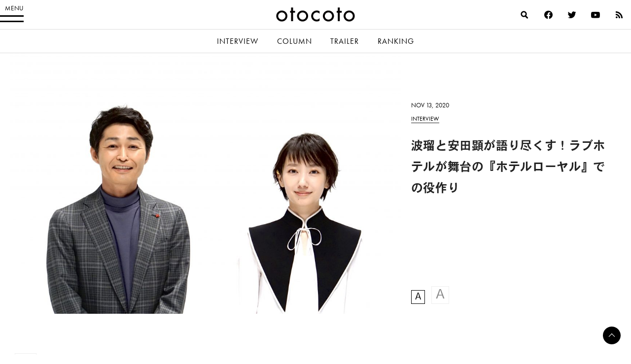

--- FILE ---
content_type: text/html; charset=UTF-8
request_url: https://otocoto.jp/interview/cafecinema14/3/
body_size: 22094
content:
<!doctype html>
<html lang="ja" id="html" class="no-js">


<head>
    <meta charset="utf-8">

        <meta http-equiv="X-UA-Compatible" content="IE=edge">

    <title>波瑠と安田顕が語り尽くす！ラブホテルが舞台の『ホテルローヤル』での役作り - 3ページ目 (3ページ中) - otocoto | こだわりの映画エンタメサイト</title>

        <meta name="HandheldFriendly" content="True">
        <meta name="viewport" content="user-scalable=no, width=device-width, initial-scale=1, maximum-scale=1"/>

        <link rel="apple-touch-icon" href="https://otocoto.jp/wp-content/themes/otocoto03/library/images/apple-touch-icon.png">
    <link rel="icon" href="https://otocoto.jp/wp-content/themes/otocoto03/favicon.png">
    <!--[if IE]>
			<link rel="shortcut icon" href="https://otocoto.jp/wp-content/themes/otocoto03/favicon.ico">
		<![endif]-->
        <meta name="msapplication-TileColor" content="#ffffff">
    <meta name="msapplication-TileImage" content="https://otocoto.jp/wp-content/themes/otocoto03/library/images/win8-tile-icon.png">
    <meta name="theme-color" content="#ffffff">

    <link rel="pingback" href="https://otocoto.jp/xmlrpc.php">

    <script>
      document.documentElement.className =
        document.documentElement.className.replace("no-js","js");
      function isMobileDevice() {
        const mobileRegex = /Android|webOS|iPhone|iPad|iPod|BlackBerry|IEMobile|Opera Mini/i;
        return mobileRegex.test(navigator.userAgent);
      }
      var plfile = isMobileDevice() ? "/playlist_smt.m3u8" : "/playlist_pc.m3u8";
    </script>

    

    
        <meta name='robots' content='index, follow, max-image-preview:large, max-snippet:-1, max-video-preview:-1' />

	<!-- This site is optimized with the Yoast SEO plugin v23.1 - https://yoast.com/wordpress/plugins/seo/ -->
	<meta name="description" content="日本アカデミー賞を始め、多くの賞を受賞した『百円の恋』の武正晴監督が次に挑んだのは、桜木紫乃さんの小説であり、直木賞受賞作『ホテルローヤル』。発行時に本屋で手に" />
	<link rel="canonical" href="https://otocoto.jp/interview/cafecinema14/3/" />
	<link rel="prev" href="https://otocoto.jp/interview/cafecinema14/2/" />
	<meta property="og:locale" content="ja_JP" />
	<meta property="og:type" content="article" />
	<meta property="og:title" content="波瑠と安田顕が語り尽くす！ラブホテルが舞台の『ホテルローヤル』での役作り - 3ページ目 (3ページ中) - otocoto | こだわりの映画エンタメサイト" />
	<meta property="og:description" content="日本アカデミー賞を始め、多くの賞を受賞した『百円の恋』の武正晴監督が次に挑んだのは、桜木紫乃さんの小説であり、直木賞受賞作『ホテルローヤル』。発行時に本屋で手に" />
	<meta property="og:url" content="https://otocoto.jp/interview/cafecinema14/" />
	<meta property="og:site_name" content="otocoto | こだわりの映画エンタメサイト" />
	<meta property="article:modified_time" content="2023-02-03T07:14:01+00:00" />
	<meta property="og:image" content="https://otocoto.jp/wp/wp-content/uploads/2020/11/DSC00011-1-scaled.jpg" />
	<meta property="og:image:width" content="2560" />
	<meta property="og:image:height" content="1707" />
	<meta property="og:image:type" content="image/jpeg" />
	<meta name="twitter:card" content="summary_large_image" />
	<script type="application/ld+json" class="yoast-schema-graph">{"@context":"https://schema.org","@graph":[{"@type":"WebPage","@id":"https://otocoto.jp/interview/cafecinema14/","url":"https://otocoto.jp/interview/cafecinema14/3/","name":"波瑠と安田顕が語り尽くす！ラブホテルが舞台の『ホテルローヤル』での役作り - 3ページ目 (3ページ中) - otocoto | こだわりの映画エンタメサイト","isPartOf":{"@id":"https://otocoto.jp/#website"},"primaryImageOfPage":{"@id":"https://otocoto.jp/interview/cafecinema14/3/#primaryimage"},"image":{"@id":"https://otocoto.jp/interview/cafecinema14/3/#primaryimage"},"thumbnailUrl":"https://cdn.otocoto.jp/wp-content/uploads/2020/11/DSC00011-1-scaled.jpg","datePublished":"2020-11-13T05:00:00+00:00","dateModified":"2023-02-03T07:14:01+00:00","description":"日本アカデミー賞を始め、多くの賞を受賞した『百円の恋』の武正晴監督が次に挑んだのは、桜木紫乃さんの小説であり、直木賞受賞作『ホテルローヤル』。発行時に本屋で手に","breadcrumb":{"@id":"https://otocoto.jp/interview/cafecinema14/3/#breadcrumb"},"inLanguage":"ja","potentialAction":[{"@type":"ReadAction","target":["https://otocoto.jp/interview/cafecinema14/3/"]}]},{"@type":"ImageObject","inLanguage":"ja","@id":"https://otocoto.jp/interview/cafecinema14/3/#primaryimage","url":"https://cdn.otocoto.jp/wp-content/uploads/2020/11/DSC00011-1-scaled.jpg","contentUrl":"https://cdn.otocoto.jp/wp-content/uploads/2020/11/DSC00011-1-scaled.jpg","width":2560,"height":1707},{"@type":"BreadcrumbList","@id":"https://otocoto.jp/interview/cafecinema14/3/#breadcrumb","itemListElement":[{"@type":"ListItem","position":1,"name":"Home","item":"https://otocoto.jp/"},{"@type":"ListItem","position":2,"name":"インタビュー","item":"https://otocoto.jp/interview/"},{"@type":"ListItem","position":3,"name":"波瑠と安田顕が語り尽くす！ラブホテルが舞台の『ホテルローヤル』での役作り"}]},{"@type":"WebSite","@id":"https://otocoto.jp/#website","url":"https://otocoto.jp/","name":"otocoto | こだわりの映画エンタメサイト","description":"otocoto(オトコト)は、こだわりのある&quot;大人のための映画エンタメ&quot;メディアです。","potentialAction":[{"@type":"SearchAction","target":{"@type":"EntryPoint","urlTemplate":"https://otocoto.jp/?s={search_term_string}"},"query-input":"required name=search_term_string"}],"inLanguage":"ja"}]}</script>
	<!-- / Yoast SEO plugin. -->


<link rel='dns-prefetch' href='//ajax.googleapis.com' />
<link rel="alternate" type="application/rss+xml" title="otocoto | こだわりの映画エンタメサイト &raquo; フィード" href="https://otocoto.jp/feed/" />
<link rel="alternate" type="application/rss+xml" title="otocoto | こだわりの映画エンタメサイト &raquo; コメントフィード" href="https://otocoto.jp/comments/feed/" />
<link rel='stylesheet' id='photoswipecss-css' href='https://otocoto.jp/wp-content/themes/otocoto03/library/css/photoswipe/photoswipe.css' type='text/css' media='all' />
<link rel='stylesheet' id='photoswipeskincss-css' href='https://otocoto.jp/wp-content/themes/otocoto03/library/css/photoswipe/default-skin/default-skin.css' type='text/css' media='all' />
<link rel='stylesheet' id='wp-block-library-css' href='https://otocoto.jp/wp-includes/css/dist/block-library/style.min.css' type='text/css' media='all' />
<style id='cgb-conversation-block-style-inline-css' type='text/css'>


</style>
<style id='cgb-conversation-content-block-style-inline-css' type='text/css'>


</style>
<style id='cgb-info-block-style-inline-css' type='text/css'>
.wp-block-cgb-info-block{border:.25rem solid #292929;border-left:0;border-right:0;margin-bottom:2.2rem;padding:1rem 0}.wp-block-cgb-info-block .wpb-info-block-title{font-size:1.5625rem;font-weight:700;width:100%}.wp-block-cgb-info-block .wpb-info-inner{display:flex;flex-wrap:wrap;justify-content:space-between;margin:1rem 0 0}.wp-block-cgb-info-block .wpb-info-image{line-height:1;width:35%}.wp-block-cgb-info-block .wpb-info-image .editor-block-list__layout,.wp-block-cgb-info-block .wpb-info-image img{margin:0}.wp-block-cgb-info-block .wpb-info-image .editor-block-list__block-edit{margin-top:0}.wp-block-cgb-info-block .wpb-info-content-wrapper{width:61%}.wp-block-cgb-info-block .wpb-info-title{font-size:1.0625rem;font-weight:700;margin-bottom:1rem}.wp-block-cgb-info-block .wpb-info-content p{font-size:.8125rem}

</style>
<style id='cgb-info-content-block-style-inline-css' type='text/css'>


</style>
<style id='cgb-info-image-block-style-inline-css' type='text/css'>


</style>
<style id='cgb-info-multiple-block-style-inline-css' type='text/css'>
.wp-block-cgb-info-multiple-block{border:.25rem solid #292929;border-left:0;border-right:0;margin-bottom:2.2rem;padding:1rem 0}.wp-block-cgb-info-multiple-block .wp-block-cgb-info-block{border:0;margin-bottom:0;padding:0}

</style>
<style id='cgb-lede-block-style-inline-css' type='text/css'>


</style>
<style id='acf-slider-gallery-style-inline-css' type='text/css'>
.wp-block-slider-gallery{position:relative;margin:3rem 0}.wp-block-slider-gallery .swiper-slide{position:relative;margin:0}.wp-block-slider-gallery .swiper-slide:before{content:"";padding-top:100%;display:block}.wp-block-slider-gallery .swiper-slide>a,.wp-block-slider-gallery .swiper-slide>div{position:absolute;width:100%;height:100%;top:0;left:0}.wp-block-slider-gallery .swiper-slide img{display:block;width:100%;height:100%;-o-object-fit:cover;object-fit:cover;margin:0}.wp-block-slider-gallery .swiper-controls{display:-webkit-box;display:-ms-flexbox;display:flex;-webkit-box-pack:justify;-ms-flex-pack:justify;justify-content:space-between;-webkit-box-align:center;-ms-flex-align:center;align-items:center;max-width:240px;margin:0 auto;padding:8px 0}.wp-block-slider-gallery .swiper-pagination{position:static;font-weight:700;font-family:futura-pt,heisei-kaku-gothic-std,"游ゴシック","Yu Gothic","游ゴシック体","YuGothic","Helvetica Neue",Helvetica,Arial,"ヒラギノ角ゴ ProN W3","ヒラギノ角ゴ Pro W3","Hiragino Kaku Gothic Pro","メイリオ",Meiryo,Osaka,"ＭＳ Ｐゴシック","MS PGothic",sans-serif,heisei-kaku-gothic-std,"游ゴシック","Yu Gothic","游ゴシック体","YuGothic","Helvetica Neue",Helvetica,Arial,"ヒラギノ角ゴ ProN W3","ヒラギノ角ゴ Pro W3","Hiragino Kaku Gothic Pro","メイリオ",Meiryo,Osaka,"ＭＳ Ｐゴシック","MS PGothic",sans-serif;-webkit-font-smoothing:antialiased;-moz-osx-font-smoothing:grayscale;font-size:14px;letter-spacing:.06em}.wp-block-slider-gallery .swiper-pagination span{padding:0 4px}.wp-block-slider-gallery .swiper-button-next,.wp-block-slider-gallery .swiper-button-prev{position:relative;top:auto;left:auto;right:auto;width:3rem;height:3rem;min-width:3rem;cursor:pointer;outline:none;z-index:1;margin:0;-webkit-transition:opacity .5s ease;transition:opacity .5s ease;background:0}.wp-block-slider-gallery .swiper-button-next:after,.wp-block-slider-gallery .swiper-button-prev:after{content:"";position:absolute;width:.625rem;height:.625rem;display:block;border:.125rem solid #000;top:50%}.wp-block-slider-gallery .swiper-button-next:hover,.wp-block-slider-gallery .swiper-button-prev:hover{opacity:.5}.wp-block-slider-gallery .swiper-button-next.swiper-button-disabled,.wp-block-slider-gallery .swiper-button-prev.swiper-button-disabled{opacity:.25}.wp-block-slider-gallery .swiper-button-prev{left:0}.wp-block-slider-gallery .swiper-button-prev:after{-webkit-transform:translateY(-50%) rotate(-45deg);transform:translateY(-50%) rotate(-45deg);border-right:0;border-bottom:0;left:1rem}.wp-block-slider-gallery .swiper-button-next{right:0}.wp-block-slider-gallery .swiper-button-next:after{-webkit-transform:translateY(-50%) rotate(45deg);transform:translateY(-50%) rotate(45deg);border-left:0;border-bottom:0;right:1rem}.wp-block-slider-gallery.aspect-ratio-1-1 .swiper-slide:before{padding-top:100%}.wp-block-slider-gallery.aspect-ratio-3-2 .swiper-slide:before{padding-top:66.666%}.wp-block-slider-gallery.aspect-ratio-16-9 .swiper-slide:before{padding-top:56.25%}.wp-block-slider-gallery figcaption{background:-webkit-gradient(linear, left bottom, left top, from(rgba(0, 0, 0, 0.7)), color-stop(50%, rgba(0, 0, 0, 0.3)), to(transparent));background:linear-gradient(0deg, rgba(0, 0, 0, 0.7), rgba(0, 0, 0, 0.3) 50%, transparent);bottom:0;color:#fff;font-size:12px;line-height:1.3;left:0;max-height:60%;overflow:auto;padding:18px 8px 6px;position:absolute;text-align:center;width:100%;-webkit-box-sizing:border-box;box-sizing:border-box}.wp-block-slider-gallery .no-contents{background-color:#f4f4f4;display:-webkit-box;display:-ms-flexbox;display:flex;-webkit-box-align:center;-ms-flex-align:center;align-items:center;-webkit-box-pack:center;-ms-flex-pack:center;justify-content:center;padding:30px;font-size:13px}.wp-block-slider-gallery .no-contents div{text-align:left}.wp-block-slider-gallery.is-preview .swiper-wrapper{pointer-events:none}

</style>
<style id='acf-selected-posts-style-inline-css' type='text/css'>
.wp-block-selected-posts{margin:0 0 2.625rem 0}.wp-block-selected-posts .post-list-selected .post-list-item{display:block;margin:0 0 40px;text-decoration:none}.wp-block-selected-posts .post-list-selected .post-list-item .post-image{display:block;position:relative;overflow:hidden;-webkit-user-select:none;-moz-user-select:none;-ms-user-select:none;user-select:none;-webkit-tap-highlight-color:rgba(0,0,0,.1)}.wp-block-selected-posts .post-list-selected .post-list-item .post-image:after{content:" ";display:block;padding-top:62.5%}.wp-block-selected-posts .post-list-selected .post-list-item .post-image img{height:100%;width:100%;display:block;margin:0;position:absolute;top:0;left:0;background:#e1e1e1;-webkit-transition:-webkit-transform 1s ease;transition:-webkit-transform 1s ease;transition:transform 1s ease;transition:transform 1s ease, -webkit-transform 1s ease;-webkit-transform-origin:0 0;transform-origin:0 0}.wp-block-selected-posts .post-list-selected .post-list-item .post-image img.img-contain{-o-object-fit:contain;object-fit:contain}.wp-block-selected-posts .post-list-selected .post-list-item .post-image img.img-cover{-o-object-fit:cover;object-fit:cover}.wp-block-selected-posts .post-list-selected .post-list-item .post-info{padding-top:15px}.wp-block-selected-posts .post-list-selected .post-list-item .post-info .infoheader{margin-bottom:10px;line-height:1}.wp-block-selected-posts .post-list-selected .post-list-item .post-info .infoheader .posttype{color:#000;text-transform:uppercase;display:inline-block;vertical-align:text-bottom;font-weight:400;font-family:futura-pt,heisei-kaku-gothic-std,"游ゴシック","Yu Gothic","游ゴシック体","YuGothic","Helvetica Neue",Helvetica,Arial,"ヒラギノ角ゴ ProN W3","ヒラギノ角ゴ Pro W3","Hiragino Kaku Gothic Pro","メイリオ",Meiryo,Osaka,"ＭＳ Ｐゴシック","MS PGothic",sans-serif,heisei-kaku-gothic-std,"游ゴシック","Yu Gothic","游ゴシック体","YuGothic","Helvetica Neue",Helvetica,Arial,"ヒラギノ角ゴ ProN W3","ヒラギノ角ゴ Pro W3","Hiragino Kaku Gothic Pro","メイリオ",Meiryo,Osaka,"ＭＳ Ｐゴシック","MS PGothic",sans-serif;-webkit-font-smoothing:antialiased;-moz-osx-font-smoothing:grayscale;font-size:12px;position:relative;-webkit-transition:color .4s ease;transition:color .4s ease}.wp-block-selected-posts .post-list-selected .post-list-item .post-info .infoheader .posttype:after{content:"";display:block;position:absolute;bottom:-3px;height:1px;width:100%;background:#232323}.wp-block-selected-posts .post-list-selected .post-list-item .post-info .title{font-size:15px;line-height:1.8;margin:0 0 20px}.wp-block-selected-posts .list-link-block{display:-webkit-box;display:-ms-flexbox;display:flex;-webkit-box-pack:center;-ms-flex-pack:center;justify-content:center;padding:10px 0 30px}.wp-block-selected-posts .list-link{display:inline-block;font-size:14px;font-weight:700;font-family:heisei-kaku-gothic-std,"游ゴシック","Yu Gothic","游ゴシック体","YuGothic","Helvetica Neue",Helvetica,Arial,"ヒラギノ角ゴ ProN W3","ヒラギノ角ゴ Pro W3","Hiragino Kaku Gothic Pro","メイリオ",Meiryo,Osaka,"ＭＳ Ｐゴシック","MS PGothic",sans-serif;-webkit-font-smoothing:antialiased;-moz-osx-font-smoothing:grayscale;padding:0 15px 15px;border-bottom:1px solid;text-decoration:none}.wp-block-selected-posts .no-contents{background-color:#f4f4f4;display:-webkit-box;display:-ms-flexbox;display:flex;-webkit-box-align:center;-ms-flex-align:center;align-items:center;-webkit-box-pack:center;-ms-flex-pack:center;justify-content:center;padding:30px;font-size:13px}.wp-block-selected-posts .no-contents div{text-align:left}@media only screen and (min-width: 481px){.wp-block-selected-posts .post-list-selected .post-list-item{display:-webkit-box;display:-ms-flexbox;display:flex;-webkit-box-pack:justify;-ms-flex-pack:justify;justify-content:space-between;-webkit-box-align:start;-ms-flex-align:start;align-items:flex-start;margin:0 0 40px}.wp-block-selected-posts .post-list-selected .post-list-item .post-image{width:45%}.wp-block-selected-posts .post-list-selected .post-list-item .post-info{width:50%;display:-webkit-box;display:-ms-flexbox;display:flex;-webkit-box-orient:vertical;-webkit-box-direction:normal;-ms-flex-direction:column;flex-direction:column;-webkit-box-pack:center;-ms-flex-pack:center;justify-content:center;-ms-flex-item-align:stretch;align-self:stretch;padding-top:0}}@media only screen and (min-width: 769px){.wp-block-selected-posts .post-list-selected .post-list-item .post-image{width:45%}.wp-block-selected-posts .post-list-selected .post-list-item .post-info{width:50%;display:-webkit-box;display:-ms-flexbox;display:flex;-webkit-box-orient:vertical;-webkit-box-direction:normal;-ms-flex-direction:column;flex-direction:column;-webkit-box-pack:center;-ms-flex-pack:center;justify-content:center;-ms-flex-item-align:stretch;align-self:stretch}.wp-block-selected-posts .post-list-selected .post-list-item .post-info .title{font-size:17px}.wp-block-selected-posts .list-link-block{padding:20px 0 60px}.wp-block-selected-posts .list-link{font-size:16px}}@media only screen and (min-width: 900px){.wp-block-selected-posts{margin:0 0 3rem 0}}

</style>
<style id='acf-full-page-section-style-inline-css' type='text/css'>
.wp-block-full-page-section .media{position:relative;padding-top:66.6%}.wp-block-full-page-section .media .media-image{position:absolute;top:0;left:0;width:100%;height:100%;-o-object-fit:cover;object-fit:cover;margin:0}.wp-block-full-page-section .media .video-wrapper{width:100%;display:-webkit-box;display:-ms-flexbox;display:flex;-webkit-box-align:center;-ms-flex-align:center;align-items:center;-webkit-box-pack:center;-ms-flex-pack:center;justify-content:center;max-width:1200px;margin:0 auto}.wp-block-full-page-section .media .video-cover{position:absolute;top:0;left:0;width:100%;height:100%;display:-webkit-box;display:-ms-flexbox;display:flex;-webkit-box-align:center;-ms-flex-align:center;align-items:center;-webkit-box-pack:center;-ms-flex-pack:center;justify-content:center}.wp-block-full-page-section .media .loading{color:#fff;font-size:12px;line-height:1;letter-spacing:.1em}.wp-block-full-page-section .media-video{padding:0;display:-webkit-box;display:-ms-flexbox;display:flex;-ms-flex-item-align:center;align-self:center;-webkit-box-pack:center;-ms-flex-pack:center;justify-content:center}.wp-block-full-page-section .title-block{position:absolute;top:50%;left:4vw;color:#fff;width:100%;-webkit-box-sizing:border-box;box-sizing:border-box}.wp-block-full-page-section .title-block h2{margin:0;line-height:1.5}.wp-block-full-page-section .title-block.left_center{-webkit-transform:translate(0, -50%);transform:translate(0, -50%)}.wp-block-full-page-section .title-block.left_bottom{-webkit-transform:translate(0, -100%);transform:translate(0, -100%)}.wp-block-full-page-section .title-block.right_top{-webkit-transform:translate(-100%, 0);transform:translate(-100%, 0);text-align:right}.wp-block-full-page-section .title-block.right_center{-webkit-transform:translate(-100%, -50%);transform:translate(-100%, -50%);text-align:right}.wp-block-full-page-section .title-block.right_bottom{-webkit-transform:translate(-100%, -100%);transform:translate(-100%, -100%);text-align:right}.wp-block-full-page-section .section-content{padding:20px;margin:0 auto;-webkit-box-sizing:border-box;box-sizing:border-box}.wp-block-full-page-section .section-content.thin{max-width:800px}.wp-block-full-page-section .section-content.normal{max-width:920px}.wp-block-full-page-section .section-content.wide{max-width:1320px}.wp-block-full-page-section .section-content .wp-block-columns{margin-bottom:0}.wp-block-full-page-section .no-contents{background-color:#f4f4f4;display:-webkit-box;display:-ms-flexbox;display:flex;-webkit-box-align:center;-ms-flex-align:center;align-items:center;-webkit-box-pack:center;-ms-flex-pack:center;justify-content:center;padding:30px;font-size:13px}.wp-block-full-page-section .no-contents div{text-align:left}@media only screen and (max-width: 768px){.wp-block-full-page-section .title-block{position:static;padding:20px;-webkit-transform:none !important;transform:none !important}}@media only screen and (min-width: 769px){.wp-block-full-page-section .acf-innerblocks-container{margin-top:1.5rem}.wp-block-full-page-section .media-video{padding:20px}}@media only screen and (min-width: 1024px){.wp-block-full-page-section .section-content{padding:40px 60px}}

</style>
<style id='classic-theme-styles-inline-css' type='text/css'>
/*! This file is auto-generated */
.wp-block-button__link{color:#fff;background-color:#32373c;border-radius:9999px;box-shadow:none;text-decoration:none;padding:calc(.667em + 2px) calc(1.333em + 2px);font-size:1.125em}.wp-block-file__button{background:#32373c;color:#fff;text-decoration:none}
</style>
<style id='global-styles-inline-css' type='text/css'>
body{--wp--preset--color--black: #000000;--wp--preset--color--cyan-bluish-gray: #abb8c3;--wp--preset--color--white: #ffffff;--wp--preset--color--pale-pink: #f78da7;--wp--preset--color--vivid-red: #cf2e2e;--wp--preset--color--luminous-vivid-orange: #ff6900;--wp--preset--color--luminous-vivid-amber: #fcb900;--wp--preset--color--light-green-cyan: #7bdcb5;--wp--preset--color--vivid-green-cyan: #00d084;--wp--preset--color--pale-cyan-blue: #8ed1fc;--wp--preset--color--vivid-cyan-blue: #0693e3;--wp--preset--color--vivid-purple: #9b51e0;--wp--preset--gradient--vivid-cyan-blue-to-vivid-purple: linear-gradient(135deg,rgba(6,147,227,1) 0%,rgb(155,81,224) 100%);--wp--preset--gradient--light-green-cyan-to-vivid-green-cyan: linear-gradient(135deg,rgb(122,220,180) 0%,rgb(0,208,130) 100%);--wp--preset--gradient--luminous-vivid-amber-to-luminous-vivid-orange: linear-gradient(135deg,rgba(252,185,0,1) 0%,rgba(255,105,0,1) 100%);--wp--preset--gradient--luminous-vivid-orange-to-vivid-red: linear-gradient(135deg,rgba(255,105,0,1) 0%,rgb(207,46,46) 100%);--wp--preset--gradient--very-light-gray-to-cyan-bluish-gray: linear-gradient(135deg,rgb(238,238,238) 0%,rgb(169,184,195) 100%);--wp--preset--gradient--cool-to-warm-spectrum: linear-gradient(135deg,rgb(74,234,220) 0%,rgb(151,120,209) 20%,rgb(207,42,186) 40%,rgb(238,44,130) 60%,rgb(251,105,98) 80%,rgb(254,248,76) 100%);--wp--preset--gradient--blush-light-purple: linear-gradient(135deg,rgb(255,206,236) 0%,rgb(152,150,240) 100%);--wp--preset--gradient--blush-bordeaux: linear-gradient(135deg,rgb(254,205,165) 0%,rgb(254,45,45) 50%,rgb(107,0,62) 100%);--wp--preset--gradient--luminous-dusk: linear-gradient(135deg,rgb(255,203,112) 0%,rgb(199,81,192) 50%,rgb(65,88,208) 100%);--wp--preset--gradient--pale-ocean: linear-gradient(135deg,rgb(255,245,203) 0%,rgb(182,227,212) 50%,rgb(51,167,181) 100%);--wp--preset--gradient--electric-grass: linear-gradient(135deg,rgb(202,248,128) 0%,rgb(113,206,126) 100%);--wp--preset--gradient--midnight: linear-gradient(135deg,rgb(2,3,129) 0%,rgb(40,116,252) 100%);--wp--preset--font-size--small: 13px;--wp--preset--font-size--medium: 20px;--wp--preset--font-size--large: 36px;--wp--preset--font-size--x-large: 42px;--wp--preset--spacing--20: 0.44rem;--wp--preset--spacing--30: 0.67rem;--wp--preset--spacing--40: 1rem;--wp--preset--spacing--50: 1.5rem;--wp--preset--spacing--60: 2.25rem;--wp--preset--spacing--70: 3.38rem;--wp--preset--spacing--80: 5.06rem;--wp--preset--shadow--natural: 6px 6px 9px rgba(0, 0, 0, 0.2);--wp--preset--shadow--deep: 12px 12px 50px rgba(0, 0, 0, 0.4);--wp--preset--shadow--sharp: 6px 6px 0px rgba(0, 0, 0, 0.2);--wp--preset--shadow--outlined: 6px 6px 0px -3px rgba(255, 255, 255, 1), 6px 6px rgba(0, 0, 0, 1);--wp--preset--shadow--crisp: 6px 6px 0px rgba(0, 0, 0, 1);}:where(.is-layout-flex){gap: 0.5em;}:where(.is-layout-grid){gap: 0.5em;}body .is-layout-flex{display: flex;}body .is-layout-flex{flex-wrap: wrap;align-items: center;}body .is-layout-flex > *{margin: 0;}body .is-layout-grid{display: grid;}body .is-layout-grid > *{margin: 0;}:where(.wp-block-columns.is-layout-flex){gap: 2em;}:where(.wp-block-columns.is-layout-grid){gap: 2em;}:where(.wp-block-post-template.is-layout-flex){gap: 1.25em;}:where(.wp-block-post-template.is-layout-grid){gap: 1.25em;}.has-black-color{color: var(--wp--preset--color--black) !important;}.has-cyan-bluish-gray-color{color: var(--wp--preset--color--cyan-bluish-gray) !important;}.has-white-color{color: var(--wp--preset--color--white) !important;}.has-pale-pink-color{color: var(--wp--preset--color--pale-pink) !important;}.has-vivid-red-color{color: var(--wp--preset--color--vivid-red) !important;}.has-luminous-vivid-orange-color{color: var(--wp--preset--color--luminous-vivid-orange) !important;}.has-luminous-vivid-amber-color{color: var(--wp--preset--color--luminous-vivid-amber) !important;}.has-light-green-cyan-color{color: var(--wp--preset--color--light-green-cyan) !important;}.has-vivid-green-cyan-color{color: var(--wp--preset--color--vivid-green-cyan) !important;}.has-pale-cyan-blue-color{color: var(--wp--preset--color--pale-cyan-blue) !important;}.has-vivid-cyan-blue-color{color: var(--wp--preset--color--vivid-cyan-blue) !important;}.has-vivid-purple-color{color: var(--wp--preset--color--vivid-purple) !important;}.has-black-background-color{background-color: var(--wp--preset--color--black) !important;}.has-cyan-bluish-gray-background-color{background-color: var(--wp--preset--color--cyan-bluish-gray) !important;}.has-white-background-color{background-color: var(--wp--preset--color--white) !important;}.has-pale-pink-background-color{background-color: var(--wp--preset--color--pale-pink) !important;}.has-vivid-red-background-color{background-color: var(--wp--preset--color--vivid-red) !important;}.has-luminous-vivid-orange-background-color{background-color: var(--wp--preset--color--luminous-vivid-orange) !important;}.has-luminous-vivid-amber-background-color{background-color: var(--wp--preset--color--luminous-vivid-amber) !important;}.has-light-green-cyan-background-color{background-color: var(--wp--preset--color--light-green-cyan) !important;}.has-vivid-green-cyan-background-color{background-color: var(--wp--preset--color--vivid-green-cyan) !important;}.has-pale-cyan-blue-background-color{background-color: var(--wp--preset--color--pale-cyan-blue) !important;}.has-vivid-cyan-blue-background-color{background-color: var(--wp--preset--color--vivid-cyan-blue) !important;}.has-vivid-purple-background-color{background-color: var(--wp--preset--color--vivid-purple) !important;}.has-black-border-color{border-color: var(--wp--preset--color--black) !important;}.has-cyan-bluish-gray-border-color{border-color: var(--wp--preset--color--cyan-bluish-gray) !important;}.has-white-border-color{border-color: var(--wp--preset--color--white) !important;}.has-pale-pink-border-color{border-color: var(--wp--preset--color--pale-pink) !important;}.has-vivid-red-border-color{border-color: var(--wp--preset--color--vivid-red) !important;}.has-luminous-vivid-orange-border-color{border-color: var(--wp--preset--color--luminous-vivid-orange) !important;}.has-luminous-vivid-amber-border-color{border-color: var(--wp--preset--color--luminous-vivid-amber) !important;}.has-light-green-cyan-border-color{border-color: var(--wp--preset--color--light-green-cyan) !important;}.has-vivid-green-cyan-border-color{border-color: var(--wp--preset--color--vivid-green-cyan) !important;}.has-pale-cyan-blue-border-color{border-color: var(--wp--preset--color--pale-cyan-blue) !important;}.has-vivid-cyan-blue-border-color{border-color: var(--wp--preset--color--vivid-cyan-blue) !important;}.has-vivid-purple-border-color{border-color: var(--wp--preset--color--vivid-purple) !important;}.has-vivid-cyan-blue-to-vivid-purple-gradient-background{background: var(--wp--preset--gradient--vivid-cyan-blue-to-vivid-purple) !important;}.has-light-green-cyan-to-vivid-green-cyan-gradient-background{background: var(--wp--preset--gradient--light-green-cyan-to-vivid-green-cyan) !important;}.has-luminous-vivid-amber-to-luminous-vivid-orange-gradient-background{background: var(--wp--preset--gradient--luminous-vivid-amber-to-luminous-vivid-orange) !important;}.has-luminous-vivid-orange-to-vivid-red-gradient-background{background: var(--wp--preset--gradient--luminous-vivid-orange-to-vivid-red) !important;}.has-very-light-gray-to-cyan-bluish-gray-gradient-background{background: var(--wp--preset--gradient--very-light-gray-to-cyan-bluish-gray) !important;}.has-cool-to-warm-spectrum-gradient-background{background: var(--wp--preset--gradient--cool-to-warm-spectrum) !important;}.has-blush-light-purple-gradient-background{background: var(--wp--preset--gradient--blush-light-purple) !important;}.has-blush-bordeaux-gradient-background{background: var(--wp--preset--gradient--blush-bordeaux) !important;}.has-luminous-dusk-gradient-background{background: var(--wp--preset--gradient--luminous-dusk) !important;}.has-pale-ocean-gradient-background{background: var(--wp--preset--gradient--pale-ocean) !important;}.has-electric-grass-gradient-background{background: var(--wp--preset--gradient--electric-grass) !important;}.has-midnight-gradient-background{background: var(--wp--preset--gradient--midnight) !important;}.has-small-font-size{font-size: var(--wp--preset--font-size--small) !important;}.has-medium-font-size{font-size: var(--wp--preset--font-size--medium) !important;}.has-large-font-size{font-size: var(--wp--preset--font-size--large) !important;}.has-x-large-font-size{font-size: var(--wp--preset--font-size--x-large) !important;}
.wp-block-navigation a:where(:not(.wp-element-button)){color: inherit;}
:where(.wp-block-post-template.is-layout-flex){gap: 1.25em;}:where(.wp-block-post-template.is-layout-grid){gap: 1.25em;}
:where(.wp-block-columns.is-layout-flex){gap: 2em;}:where(.wp-block-columns.is-layout-grid){gap: 2em;}
.wp-block-pullquote{font-size: 1.5em;line-height: 1.6;}
</style>
<link rel='stylesheet' id='arve-main-css' href='https://otocoto.jp/wp-content/plugins/advanced-responsive-video-embedder/build/main.css?ver=70807f607880d07700da' type='text/css' media='all' />
<link rel='stylesheet' id='contact-form-7-css' href='https://otocoto.jp/wp-content/plugins/contact-form-7/includes/css/styles.css?ver=5.9.8' type='text/css' media='all' />
<link rel='stylesheet' id='toc-screen-css' href='https://otocoto.jp/wp-content/plugins/table-of-contents-plus/screen.min.css?ver=2406' type='text/css' media='all' />
<link rel='stylesheet' id='bones-stylesheet-css' href='https://otocoto.jp/wp-content/themes/otocoto03/dist/main.css?ver=20240726' type='text/css' media='all' />
<script type="text/javascript" src="//ajax.googleapis.com/ajax/libs/jquery/3.6.0/jquery.min.js?ver=3.6.0" id="jquery-js"></script>
<script type="text/javascript" src="https://otocoto.jp/wp-includes/js/jquery/jquery-migrate.min.js?ver=3.4.1" id="jquery-migrate-js"></script>
<script type="text/javascript" src="https://otocoto.jp/wp-content/themes/otocoto03/library/js/libs/photoswipe/photoswipe.min.js?ver=20230219" id="photoswipejs-js"></script>
<script type="text/javascript" src="https://otocoto.jp/wp-content/themes/otocoto03/library/js/libs/photoswipe/photoswipe-ui-default.min.js?ver=20230217" id="photoswipeuijs-js"></script>
<script type="text/javascript" src="https://otocoto.jp/wp-content/themes/otocoto03/library/js/photoswipehelper.js?ver=202302191" id="photoswipehelperjs-js"></script>
<script type="text/javascript" src="https://otocoto.jp/wp-content/themes/otocoto03/library/js/libs/jquery.biggerlink.min.js" id="biggerlinkjs-js"></script>
<script type="text/javascript" src="https://otocoto.jp/wp-content/themes/otocoto03/library/js/libs/imgLiquid-min.js" id="imgliquidjs-js"></script>
<script type="text/javascript" src="https://otocoto.jp/wp-content/themes/otocoto03/library/js/libs/jquery.detectfontmod.js" id="detectfontjs-js"></script>
<script type="text/javascript" src="https://otocoto.jp/wp-content/plugins/advanced-custom-fields-pro/assets/build/js/acf.min.js?ver=6.3.4" id="acf-js"></script>
<script type="text/javascript" src="https://otocoto.jp/wp-content/themes/otocoto03/dist/blocks/slider-gallery/main.bundle.js?ver=202302241" id="slider-gallery-block-js"></script>
<script async="async" type="text/javascript" src="https://otocoto.jp/wp-content/plugins/advanced-responsive-video-embedder/build/main.js?ver=70807f607880d07700da" id="arve-main-js"></script>
<link rel="https://api.w.org/" href="https://otocoto.jp/wp-json/" /><link rel="alternate" type="application/json" href="https://otocoto.jp/wp-json/wp/v2/interview/41030" /><link rel='shortlink' href='https://otocoto.jp/?p=41030' />
<link rel="alternate" type="application/json+oembed" href="https://otocoto.jp/wp-json/oembed/1.0/embed?url=https%3A%2F%2Fotocoto.jp%2Finterview%2Fcafecinema14%2F" />
<link rel="alternate" type="text/xml+oembed" href="https://otocoto.jp/wp-json/oembed/1.0/embed?url=https%3A%2F%2Fotocoto.jp%2Finterview%2Fcafecinema14%2F&#038;format=xml" />
<link rel="icon" href="https://cdn.otocoto.jp/wp-content/uploads/2023/01/cropped-favicon2-32x32.png" sizes="32x32" />
<link rel="icon" href="https://cdn.otocoto.jp/wp-content/uploads/2023/01/cropped-favicon2-192x192.png" sizes="192x192" />
<link rel="apple-touch-icon" href="https://cdn.otocoto.jp/wp-content/uploads/2023/01/cropped-favicon2-180x180.png" />
<meta name="msapplication-TileImage" content="https://cdn.otocoto.jp/wp-content/uploads/2023/01/cropped-favicon2-270x270.png" />
    
            <!-- Google tag (gtag.js) -->
<script async src="https://www.googletagmanager.com/gtag/js?id=G-10E52WMT0X"></script>
<script>
  window.dataLayer = window.dataLayer || [];
  function gtag(){dataLayer.push(arguments);}
  gtag('js', new Date());

    gtag('config', 'G-10E52WMT0X');
  </script>
    
    
        <script data-ad-client="ca-pub-7547762139624617" async
            src="https://pagead2.googlesyndication.com/pagead/js/adsbygoogle.js"></script>
    
    <!-- adobe fonts -->
    <script>
      (function(d) {
        var config = {
            kitId: 'ryh4dez',
            scriptTimeout: 3000,
            async: true
          },
          h=d.documentElement,t=setTimeout(function(){h.className=h.className.replace(/\bwf-loading\b/g,"")+" wf-inactive";},config.scriptTimeout),tk=d.createElement("script"),f=false,s=d.getElementsByTagName("script")[0],a;h.className+=" wf-loading";tk.src='https://use.typekit.net/'+config.kitId+'.js';tk.async=true;tk.onload=tk.onreadystatechange=function(){a=this.readyState;if(f||a&&a!="complete"&&a!="loaded")return;f=true;clearTimeout(t);try{Typekit.load(config)}catch(e){}};s.parentNode.insertBefore(tk,s)
      })(document);
    </script>

    <!-- google fonts -->
    <link href="https://fonts.googleapis.com/css?family=Montserrat:400,700" rel="stylesheet">

            <style type="text/css">
            
        </style>

        
    <script>
                var sharebaseurl = "https://otocoto.jp/interview/cafecinema14/";
    </script>
</head>

<body class="interview-template-default single single-interview postid-41030 paged-3 single-paged-3" itemscope itemtype="http://schema.org/WebPage" id="pagetop">


<div id="container">

            <div id="fb-root"></div>
        <script async defer crossorigin="anonymous" src="https://connect.facebook.net/ja_JP/sdk.js#xfbml=1&version=v6.0&appId=553226548220304&autoLogAppEvents=1"></script>
    
    
    <header id="header" class="header" role="banner" itemscope itemtype="http://schema.org/WPHeader">

        <div id="inner-header" class="cf">
            <a class="togglebutton" href="#sidemenu">
                <div class="hamburger">
                    <span class="text">MENU</span>
                    <span class="line"></span>
                    <span class="line"></span>
                </div>
            </a>

            <div class="header-main">
                <a id="logo" class="" href="https://otocoto.jp" rel="nofollow">
                                        <img src="https://otocoto.jp/wp-content/themes/otocoto03/library/images/logo.svg" alt="otocoto | こだわりの映画エンタメサイト" />
                                    </a>


                
                <div class="header-toolbar">

                    
                    <div class="toolbar-box toolbar-right">
                        <ul class="tools">
                            <li>
                                <a href="#" class="btn-header-search">
                                    <span class="icon icon-search"></span>
                                </a>
                            </li>
                        </ul>
                        <ul class="snslinks">
                            <li class="snslink_item snsbtn_fb">
                                <a href="https://www.facebook.com/otoCotoWEB/" target="_blank" rel="noopener">
                                    <span class="icon icon-facebook"></span>
                                </a>
                            </li>
                            <li class="snslink_item snsbtn_tw">
                                <a href="https://twitter.com/otocoto" target="_blank" rel="noopener">
                                    <span class="icon icon-twitter"></span>
                                </a>
                            </li>
                            <li class="snslink_item snsbtn_yt">
                                <a href="https://www.youtube.com/channel/UCPa73uA9bj4ZHW3dqqNaW1g" target="_blank" rel="noopener">
                                    <span class="icon icon-youtube"></span>
                                </a>
                            </li>
                            <li class="snslink_item snsbtn_rss">
                                <a href="https://otocoto.jp/feed/" target="_blank">
                                    <span class="icon icon-rss"></span>
                                </a>
                            </li>
                        </ul>
                    </div>

                </div>
            </div>


            <div class="subheader" id="subheader">
                <nav id="header-menu" class="header-menu" role="navigation" itemscope itemtype="http://schema.org/SiteNavigationElement">
                    <ul class="menu-list cf">
                                                <li class="menu-interview">
                            <a href="https://otocoto.jp/interview/">
                                <span class="menu-text">INTERVIEW</span></a>
                        </li>
                                                                        <li class="menu-column">
                            <a href="https://otocoto.jp/column/">
                                <span class="menu-text">COLUMN</span></a>
                        </li>
                                                                        <li class="menu-trailer">
                            <a href="https://otocoto.jp/movie-trailer/">
                                <span class="menu-text">TRAILER</span>
                            </a>
                        </li>
                        <li class="menu-ranking has-submenu">
                            <span>
                                <span class="menu-text">RANKING</span>
                            </span>
                            <ul class="submenu">
                                                                <li>
                                    <a href="https://otocoto.jp/access-ranking">アクセスランキング</a>
                                </li>
                                                                <li>
                                    <a href="https://otocoto.jp/box-office-ranking">映画動員数ランキング</a>
                                </li>
                                <li>
                                    <a href="https://otocoto.jp/svod-ranking">配信視聴数ランキング</a>
                                </li>
                            </ul>
                        </li>
                    </ul>
                </nav>
            </div>


            <nav id="sidemenu" class="sidemenu mainmenu hidden" role="navigation" itemscope itemtype="http://schema.org/SiteNavigationElement">
                <div id="sidemenu-inner">
                    <div class="header-search-mobile">
                        <form role="search" method="get" class="searchform" action="https://otocoto.jp/">
    <div>
                <input type="search" class="s" name="s" value="" />

        <button type="submit" class="searchsubmit" ><span class="icon icon-search" title="search"></span></button>
    </div>
</form>                    </div>
                    <ul class="menulist cf">
                                                    <li class="menu-interview">
                                <a href="https://otocoto.jp/interview/">
                                    interview                                </a>
                                                            </li>

                                                        <li class="menu-column">
                                <a href="https://otocoto.jp/column/">
                                    column                                </a>
                                                            </li>

                                                        <li class="menu-news">
                                <a href="https://otocoto.jp/news/">
                                    news                                </a>
                                                            </li>

                                                    <li class="menu-trailer">
                            <a href="https://otocoto.jp/movie-trailer/">
                                TRAILER
                            </a>
                        </li>
                        <li class="menu-ranking">
                            <span>
                                RANKING
                            </span>
                            <ul class="submenu">
                                                                <li>
                                    <a href="https://otocoto.jp/access-ranking/">アクセスランキング</a>
                                </li>
                                                                <li>
                                    <a href="https://otocoto.jp/box-office-ranking/">映画動員数ランキング</a>
                                </li>
                                <li>
                                    <a href="https://otocoto.jp/svod-ranking/">配信視聴数ランキング</a>
                                </li>
                            </ul>
                        </li>
                    </ul>
                                            <ul class="about-block">
                            <li>
                                <span><span>ABOUT US</span></span>
                                <div>
                                    <div class="about-title">ABOUT US</div>
                                    <div class="about-description">
                                        otocoto(オトコト)は、こだわりのある"大人のための映画エンタメ"<span>メディア</span>です。制作陣や出演者のインタビューをはじめ、作品の<span>深掘りコラム</span>や海外情報、最新の予告編動画、最新映画ランキング、<span>ニュース記事</span>などをはじめとした、映画やドラマなどの最新情報を<span>お届けします。</span>                                    </div>
                                </div>
                            </li>
                        </ul>
                                    </div>
            </nav>

        </div>

    </header>

    <div id="search-view">
        <div class="cover">
            <div id="search-view-input">
                <form role="search" method="get" class="searchform" action="https://otocoto.jp/">
    <div>
                <input type="search" class="s" name="s" value="" />

        <button type="submit" class="searchsubmit" ><span class="icon icon-search" title="search"></span></button>
    </div>
</form>            </div>
        </div>
    </div>

    <div id="loading"><div class="loader"></div></div>

    <div id="base">

<script>
  $(window).load(function() {
    setupPhotoSwipeGalleryBlock({
      history: false,
      fullscreenEl: false,
      zoomEl: false,
      shareEl: false,
      bgOpacity: 0.9,
      showHideOpacity: true
    });
    setupPhotoSwipeGallery({
      history: false,
      fullscreenEl: false,
      zoomEl: false,
      shareEl: false,
      bgOpacity: 0.9,
      showHideOpacity: true
    });
  });


  function setPopupImage($elm) {
    setupPhotoSwipeOne($elm, {
      history: false,
      fullscreenEl: false,
      zoomEl: false,
      shareEl: false,
      bgOpacity: 0.9,
      showHideOpacity: true
    });
  }

  $(window).load(function() {

    $('.entry-content a img').each(function() {

      if ($(this).parents('.gallery, .wp-block-gallery, .wp-block-slider-gallery').length > 0) return;

      var $parent = $(this).parent('a');

      if (!(/\.(gif|jpg|jpeg|tiff|png)$/i).test($parent.attr("href"))) return;


      if ($parent.data('size')) {
        console.log("sized");
        setPopupImage($parent);
      }
      else {
        var theImage = new Image();
        theImage.src = $parent.attr("href");
//            console.log(theImage.src);

        $(theImage).one('load',function(){
          // Get accurate measurements from that.
          var imageWidth = theImage.width;
          var imageHeight = theImage.height;
          $parent.data('size',imageWidth+'x'+imageHeight);

//                console.log($parent.data('size'));

          setPopupImage($parent);

        });
      }
    });

  });

</script>
<div class="content " id="single">

    
    <div id="inner-content" class="wrap wrap-single cf ">

        <main class="cf" role="main" itemscope itemprop="mainEntity" itemtype="http://schema.org/Blog">

                        <div class="main-header">
                    <header class="article-header entry-header">

                    <div class="featured-image fixed-aspect">
                <img src="https://cdn.otocoto.jp/wp-content/uploads/2020/11/DSC00011-1-1080x720.jpg"/>
            </div>
            
        <div class="entry-header-content">
            <div class="infoheader"><div class="infoheader-inner"><span class="date date_newcheck ">Nov 13, 2020</span>
<span class="posttype">interview</span></div></div>                <div class="title-wrapper cf">
                    <h1 class="entry-title single-title" itemprop="headline"
                        rel="bookmark">波瑠と安田顕が語り尽くす！ラブホテルが舞台の『ホテルローヤル』での役作り</h1>
                </div>
                
            
                            <div class="textsize-switcher">
                    <a class="tsw_small"><span>A</span></a>
                    <a class="tsw_large"><span>A</span></a>
                </div>
                    </div>
    </header>
    
            </div>

            <div class="main-content" id="main-content">
                <div id="main">
                    


<article id="post-41030" class="cf cptstg_none cptstg_left post-41030 interview type-interview status-publish has-post-thumbnail hentry tag-satorin tag-kankuro-kudo tag-masahiro-higashide tag-gaku-hamada tag-yu-aoi interview_cat-cafe-cinema interview_type-cast genre-visual" role="article" itemscope itemprop="blogPost" itemtype="http://schema.org/BlogPosting">

        <div id="single-snsbtns" class="snsbtns-side">
        <div class="title">SHARE</div>
        <div class="std_socialbuttons simple">
             <div class="fbbutton snsbtn_item">
                 <a href="https://www.facebook.com/sharer/sharer.php?u=https://otocoto.jp/interview/cafecinema14/" target="blank" rel="nofollow">
                    <span class="icon icon-facebook"></span></a>
             </div><div class="tweetbutton snsbtn_item">
                 <a href="https://twitter.com/intent/tweet?url=https%3A%2F%2Fotocoto.jp%2Finterview%2Fcafecinema14%2F&text=%E6%B3%A2%E7%91%A0%E3%81%A8%E5%AE%89%E7%94%B0%E9%A1%95%E3%81%8C%E8%AA%9E%E3%82%8A%E5%B0%BD%E3%81%8F%E3%81%99%EF%BC%81%E3%83%A9%E3%83%96%E3%83%9B%E3%83%86%E3%83%AB%E3%81%8C%E8%88%9E%E5%8F%B0%E3%81%AE%E3%80%8E%E3%83%9B%E3%83%86%E3%83%AB%E3%83%AD%E3%83%BC%E3%83%A4%E3%83%AB%E3%80%8F%E3%81%A7%E3%81%AE%E5%BD%B9%E4%BD%9C%E3%82%8A" target="_blank">
                    <span class="icon icon-twitter"></span></a>
             </div><div class="hatebubutton snsbtn_item">
                <a href="http://b.hatena.ne.jp/entry/https%3A%2F%2Fotocoto.jp%2Finterview%2Fcafecinema14%2F" target="_blank">
                    <span class="icon icon-hatebu"></span></a>
             </div></div>    </div>
    
    <section class="entry-content" itemprop="articleBody">
        


<p><strong>――お二人とも役を演じる期間中、役に入り込む感じですか。そうなると演じた役から離れるのが大変ではないですか。</strong></p>



<p><strong>安田</strong>：波瑠さんは切り替え早いですか。</p>



<p><strong>波瑠</strong>：どうでしょう。切り替えられるように地方に行く時は家庭用ゲーム機を一式持って行ったりします（笑）。好きなものを持って行くことで、役柄ではない時間をはっきりと作るためにです。</p>



<p><strong>安田</strong>：僕は仕事の間を空けなければいい。次の仕事にすぐ入れる環境だと切り替えられるけど、役によっては引きずってしまうので間が無い方がいいです。</p>



<p><strong>――スケジュールが空いてしまって、役を引きずってしまう時はどうするのですか。</strong></p>



<p><strong>安田</strong>：LGBTを扱った舞台「ボーイズ・イン・ザ・バンド～真夜中のパーティー～」をやっていた時はそういう感じになっちゃうし、役がうつ病になっていたらうつ病に、本当になる訳ではないんだけど、そういうのを引きずるのが嫌だから、違うものにポンと入れた方が楽ですよね。　　　</p>



<p><strong>――このコロナ禍で、映画の意味について考えました。お二人は、役者と言う仕事について改めて何か考えられましたか？</strong></p>



<p><strong>波瑠</strong>：何よりも平凡というか、それをちゃんと意識し続けることがきっと何年経っても大事なんだなと思いました。役者は独特な仕事だと思うんです。カメラの前に毎日のように立って、自分とは違う人間の内面を理解して演じていく。それに、色んなことを言われたりもしますし、眩しいライトの下で大勢の人の前に立ったりもします。私からすると全てが特殊で、その特殊を特殊と感じる感覚を大事にしたいと思っています。特殊な仕事だけど、その仕事の中で演じなければいけない役は平凡などこにでも居る女の子、そこから変わっていく女の人なので地に足をつけるじゃないですが、そういうのが大事なはずと信じています。</p>



<p><strong>安田</strong>：同じようなもんで（笑）色々な人が居ていいんじゃないのって感じです。日の当たる所ばかりを僕らは見がちですけど、その後ろには日を当てる人も居るし、光っている人の後ろには裏方が居る、支える人も居れば支えられる人も居る。「色々な人が居ていいんじゃないの」という寛容さだったりを、このお仕事を通して学ばせて頂いたのかもしれません。</p>



<figure class="wp-block-image size-large"><img fetchpriority="high" decoding="async" width="1080" height="720" src="https://cdn.otocoto.jp/wp-content/uploads/2020/11/DSC00016-1-1080x720.jpg" alt="" class="wp-image-41121" srcset="https://cdn.otocoto.jp/wp-content/uploads/2020/11/DSC00016-1-1080x720.jpg 1080w, https://cdn.otocoto.jp/wp-content/uploads/2020/11/DSC00016-1-768x512.jpg 768w, https://cdn.otocoto.jp/wp-content/uploads/2020/11/DSC00016-1-1536x1024.jpg 1536w, https://cdn.otocoto.jp/wp-content/uploads/2020/11/DSC00016-1-2048x1366.jpg 2048w, https://cdn.otocoto.jp/wp-content/uploads/2020/11/DSC00016-1-1440x960.jpg 1440w, https://cdn.otocoto.jp/wp-content/uploads/2020/11/DSC00016-1-640x427.jpg 640w, https://cdn.otocoto.jp/wp-content/uploads/2020/11/DSC00016-1-320x213.jpg 320w, https://cdn.otocoto.jp/wp-content/uploads/2020/11/DSC00016-1-180x120.jpg 180w" sizes="(max-width: 1080px) 100vw, 1080px" /></figure>



<p></p>



<p><strong>どんな役にも誠実に向き合い、深く掘り下げ抜いた言葉で主人公の想いを紡ぐ波瑠さん、そして一見すると癖のある役を、どこまでもナチュラルに演じきる安田顕さん。映画は、ラブホテルに出入りする人だけでなく、従業員や更には雅代の両親の出会いからロマンスまで綴られていきます。ラブホテルという場所が、現代から過去へと誘うような映像も叙情的な『ホテルローヤル』。俳優たちの言葉では無い表現の共演も見事な作品です。</strong></p>



<p class="has-text-align-right">文  / 伊藤さとり</p>


<div class="wp-block-cgb-info-block"><div class="wpb-info-block-title">作品情報</div><div class="wpb-info-inner "><div class="wpb-info-image">

<figure class="wp-block-image size-large"><img decoding="async" width="1080" height="1528" src="https://cdn.otocoto.jp/wp-content/uploads/2020/11/2d1bc9400cb288c14ed07d9cf020e6ed-1080x1528.jpg" alt="" class="wp-image-41053" srcset="https://cdn.otocoto.jp/wp-content/uploads/2020/11/2d1bc9400cb288c14ed07d9cf020e6ed-1080x1528.jpg 1080w, https://cdn.otocoto.jp/wp-content/uploads/2020/11/2d1bc9400cb288c14ed07d9cf020e6ed-768x1086.jpg 768w, https://cdn.otocoto.jp/wp-content/uploads/2020/11/2d1bc9400cb288c14ed07d9cf020e6ed-1086x1536.jpg 1086w, https://cdn.otocoto.jp/wp-content/uploads/2020/11/2d1bc9400cb288c14ed07d9cf020e6ed-1448x2048.jpg 1448w, https://cdn.otocoto.jp/wp-content/uploads/2020/11/2d1bc9400cb288c14ed07d9cf020e6ed-1440x2037.jpg 1440w, https://cdn.otocoto.jp/wp-content/uploads/2020/11/2d1bc9400cb288c14ed07d9cf020e6ed-640x905.jpg 640w, https://cdn.otocoto.jp/wp-content/uploads/2020/11/2d1bc9400cb288c14ed07d9cf020e6ed-320x453.jpg 320w, https://cdn.otocoto.jp/wp-content/uploads/2020/11/2d1bc9400cb288c14ed07d9cf020e6ed-180x255.jpg 180w, https://cdn.otocoto.jp/wp-content/uploads/2020/11/2d1bc9400cb288c14ed07d9cf020e6ed.jpg 1500w" sizes="(max-width: 1080px) 100vw, 1080px" /></figure>

</div><div class="wpb-info-content-wrapper"><div class="wpb-info-title"><strong>『</strong>ホテルローヤル<strong>』</strong></div><div class="wpb-info-content"><p><span style="font-size: 0.8125rem;">誰にも言えない秘密や孤独を抱えた人々が訪れる場所、ホテルローヤル。そんなホテルと共に人生を歩む雅代が見つめてきた、切ない人間模様と人生の哀歓。誰しもに訪れる人生の一瞬の煌めきを切り取り、観る者の心に温かな余韻と感動をもたらす。原作は累計発行部数100万部を超える桜木紫乃の直木賞受賞作。桜木の実家だったラブホテルを舞台にした七編の連作を、現代と過去を交錯させ一つの物語へ大胆に映像化した。メガホンをとるのは、『百円の恋』や『嘘八百』、昨年のNetflix国内視聴ランキング1位を獲得した「全裸監督」など精力的な活動を続ける武正晴。脚本は、連続テレビ小説「エール」を手がけた清水友佳子。主人公であるホテル経営者の一人娘の雅代には、映画やドラマで圧倒的な演技力と存在感を示す波瑠。</span></p><p>監<span style="font-size: 0.8125rem;">督：武正晴</span><br>脚本：清水友佳子<span style="font-size: 0.8125rem;"><br></span>原<span style="font-size: 0.8125rem;">作：桜木紫乃『ホテルローヤル』（集英社文庫）<br></span>出<span style="font-size: 0.8125rem;">演：波瑠、松山ケンイチ、安田顕ほか<br></span>配<span style="font-size: 0.8125rem;">給：ファントム・フィルム<br></span>©<span style="font-size: 0.8125rem;">桜木紫乃/集英社 ©2020映画「ホテルローヤル」製作委員会</span></p><p>公<span style="font-size: 0.8125rem;">開中</span></p><p>公<span style="font-size: 0.8125rem;">式サイト：<a href="https://www.phantom-film.com/hotelroyal/">https://www.phantom-film.com/hotelroyal/</a></span></p></div></div></div></div>


<figure class="wp-block-embed-youtube wp-block-embed is-type-video is-provider-youtube wp-embed-aspect-16-9 wp-has-aspect-ratio"><div class="wp-block-embed__wrapper">
<div class="arve wp-block-nextgenthemes-arve" data-mode="normal" data-oembed="1" data-provider="youtube" id="arve-youtube-ys0qyqaykma697f296253e39450955462">
<span class="arve-inner">
<span class="arve-embed arve-embed--has-aspect-ratio" style="aspect-ratio: 135 / 76">
<span class="arve-ar" style="padding-top:56.296296%"></span><iframe allow="accelerometer; autoplay; clipboard-write; encrypted-media; gyroscope; picture-in-picture" allowfullscreen class="arve-iframe fitvidsignore" data-arve="arve-youtube-ys0qyqaykma697f296253e39450955462" data-src-no-ap="https://www.youtube-nocookie.com/embed/YS0QyqayKMA?feature=oembed&amp;iv_load_policy=3&amp;modestbranding=1&amp;rel=0&amp;autohide=1&amp;playsinline=0&amp;autoplay=0" frameborder="0" height="0" sandbox="allow-scripts allow-same-origin allow-presentation allow-popups allow-popups-to-escape-sandbox" scrolling="no" src="https://www.youtube-nocookie.com/embed/YS0QyqayKMA?feature=oembed&#038;iv_load_policy=3&#038;modestbranding=1&#038;rel=0&#038;autohide=1&#038;playsinline=0&#038;autoplay=0"></iframe>

</span>

</span>
<script type="application/ld+json">{"@context":"http:\/\/schema.org\/","@id":"https:\/\/otocoto.jp\/interview\/cafecinema14\/#arve-youtube-ys0qyqaykma697f296253e39450955462","type":"VideoObject","embedURL":"https:\/\/www.youtube-nocookie.com\/embed\/YS0QyqayKMA?feature=oembed&iv_load_policy=3&modestbranding=1&rel=0&autohide=1&playsinline=0&autoplay=0"}</script>
</div>

</div></figure>



<p></p>
<div class="page-links"><div class="page-links-inner"><a href="https://otocoto.jp/interview/cafecinema14/2/" class="post-page-numbers"><span class="prev link_text"><span class="icon icon-arrowleftthin"></span></span></a> <a href="https://otocoto.jp/interview/cafecinema14/" class="post-page-numbers"><span>1</span></a> <a href="https://otocoto.jp/interview/cafecinema14/2/" class="post-page-numbers"><span>2</span></a> <span class="post-page-numbers current" aria-current="page"><span>3</span></span><span class="next link_text link_disable"><span class="icon icon-arrowrightthin"></span></span></div></div>    </section> 
        <div class="profile_wrapper cf">
                    <div class="profileimg ">
                <img src="https://cdn.otocoto.jp/wp-content/uploads/2021/06/satoriito-1080x1080.jpeg"/>
            </div>
                    <div class="profileinfo ">

            <p class="authorname">伊藤 さとり</p>

            <div class="description_short">
                <p class="description">映画パーソナリティ<br />
年間500本以上は映画を見る映画コメンテーター。
映画舞台挨拶や記者会見のMCもハリウッドメジャーから日本映画まで幅広く担当。
自身が企画の映画番組、俳優や監督を招いての対談番組を多数持つ。
映画コメンテーターとしてCX「めざまし８」、TBSテレビ「ひるおび」、ABCテレビ「news おかえり」、BS10「舘ひろしシネマラウンジ」などでの
レギュラー映画解説をはじめ、TVやラジオ、WEB番組で映画紹介枠に解説
で呼ばれることも多々。
雑誌やWEBで映画評論、パンフレット寄稿、映画賞審査員、
女性監督にスポットを当てる映画賞の立ち上げもおこなっている。洋画で映画館アフタートーク「しゃべればinSHIBUYA伊藤さとりとお友達」ヒューマントラストシネマ渋谷にて毎月開催中。
著書「2分で距離を縮める魔法の話術」（ワニブックス）。
2022年12月16日には最新刊「映画のセリフでこころをチャージ　愛の告白100選」
(KADOKAWA)が発売 。
<br />
伊藤さとり公式HP: https://itosatori.net
<br /></p>
            </div>

                                </div>

    </div>
    

            <footer class="article-footer">

                        <div class="snsbtns-postbottom">
                                <div class="std_socialbuttons official">
                 <div class="fbbutton">
                     <div class="fb-like" data-href="https://otocoto.jp/interview/cafecinema14/" data-layout="button" data-action="like" data-show-faces="false" data-share="true"></div></div><div class="tweetbutton snsbtn_item">
                     <a href="https://twitter.com/intent/tweet?url=https%3A%2F%2Fotocoto.jp%2Finterview%2Fcafecinema14%2F&text=%E6%B3%A2%E7%91%A0%E3%81%A8%E5%AE%89%E7%94%B0%E9%A1%95%E3%81%8C%E8%AA%9E%E3%82%8A%E5%B0%BD%E3%81%8F%E3%81%99%EF%BC%81%E3%83%A9%E3%83%96%E3%83%9B%E3%83%86%E3%83%AB%E3%81%8C%E8%88%9E%E5%8F%B0%E3%81%AE%E3%80%8E%E3%83%9B%E3%83%86%E3%83%AB%E3%83%AD%E3%83%BC%E3%83%A4%E3%83%AB%E3%80%8F%E3%81%A7%E3%81%AE%E5%BD%B9%E4%BD%9C%E3%82%8A" target="_blank">
                        <div class="tw-btn-main">
                            <span class="icon icon-twitter"></span>ツイート
                        </div></a>
                 </div><div class="hatebubutton">
                    <a href="https://b.hatena.ne.jp/entry/" class="hatena-bookmark-button" data-hatena-bookmark-layout="basic-label" data-hatena-bookmark-lang="ja" title="このエントリーをはてなブックマークに追加"><img src="https://b.st-hatena.com/images/v4/public/entry-button/button-only@2x.png" alt="このエントリーをはてなブックマークに追加" width="20" height="20" style="border: none;" /></a></div><div class="linebutton">
   <div class="line-it-button" data-lang="ja" data-type="share-a" data-ver="3" data-url="https://otocoto.jp/interview/cafecinema14/" data-color="default" data-size="small" data-count="false" style="display: none;"></div>
 <script src="https://www.line-website.com/social-plugins/js/thirdparty/loader.min.js" async="async" defer="defer"></script>
             </div></div>            </div>
            
            
        </footer>
        
    
</article> 

                </div>
                
                
                                    <aside id="sidebar" class="sidebar cf" role="complementary">

                                                    <div class="side-content">
                                <p class="std-title">BACK NUMBER</p>

                                
                                <div class="side-content-inner">
                                    <div class="postlist postlist-s">
                                                                                    <div class="postlist-item">
                                                    <a class="postimage effect-cover" href="https://otocoto.jp/interview/cafecinema126/">
        <img class="img-cover" style="object-position: 50% 50%" src="https://otocoto.jp/wp-content/uploads/2026/01/batch_CCC_2599r-320x213.jpg" width="320" height="213">
    </a>
    <div class="postinfo">
        <div class="infoheader"><div class="infoheader-inner"><span class="date date_newcheck ">Jan 21, 2026</span>
<span class="posttype">interview</span></div></div>
        <h3 class="title">
            <span class="underline">
            
            高杉真宙インタビュー　見つめた“優しい嘘”と家族の30年 『架空の犬と嘘をつく猫』
            </span>
        </h3>
    </div>                                            </div>
                                                                                        <div class="postlist-item">
                                                    <a class="postimage effect-cover" href="https://otocoto.jp/interview/cafecinema125/">
        <img class="img-cover" style="object-position: 50% 50%" src="https://otocoto.jp/wp-content/uploads/2025/12/CCC_3320rt_1-320x213.jpg" width="320" height="213">
    </a>
    <div class="postinfo">
        <div class="infoheader"><div class="infoheader-inner"><span class="date date_newcheck ">Dec 27, 2025</span>
<span class="posttype">interview</span></div></div>
        <h3 class="title">
            <span class="underline">
            
            美絽×池端杏慈×蒼戸虹子インタビュー　スクリーンの中に自分が居るという感覚が不思議に思えた『白の花実』 
            </span>
        </h3>
    </div>                                            </div>
                                                                                        <div class="postlist-item">
                                                    <a class="postimage effect-cover" href="https://otocoto.jp/interview/cafecinema124/">
        <img class="img-cover" style="object-position: 50% 50%" src="https://otocoto.jp/wp-content/uploads/2025/11/CC_2302rt_1-320x213.jpg" width="320" height="213">
    </a>
    <div class="postinfo">
        <div class="infoheader"><div class="infoheader-inner"><span class="date date_newcheck ">Nov 13, 2025</span>
<span class="posttype">interview</span></div></div>
        <h3 class="title">
            <span class="underline">
            
            舘ひろしインタビュー　藤井道人×木村大作と向き合う現場は“挑戦の連続”だった 『港のひかり』
            </span>
        </h3>
    </div>                                            </div>
                                            
                                                                                    <a class="link_backnumber"
                                               href="https://otocoto.jp/interview/interviewcat/%e4%bc%8a%e8%97%a4%e3%81%95%e3%81%a8%e3%82%8a%e3%81%ae%e3%80%8ccafe-cinema%e3%80%8d/">さらに過去の記事へ</a>
                                                                            </div>
                                </div>
                            </div>
                            
                        <div class="side-content single-related mobile">
                            <p class="std-title">YOU MAY ALSO LIKE</p>
                            <div class="postlist postlist-m postlist_related "><div class="postlist-item">    <a class="postimage effect-cover" href="https://otocoto.jp/news/streetkingdom0130/">
        <img class="img-cover" style="object-position: 50% 40%" src="https://otocoto.jp/wp-content/uploads/2026/01/a914fdd9156b1ba4316abb88cb4c051c-640x905.jpg" width="640" height="905">
    </a>
    <div class="postinfo">
        <div class="infoheader"><div class="infoheader-inner"><span class="date date_newcheck ">Jan 30, 2026</span>
<span class="posttype">news</span></div></div>
        <h3 class="title">
            <span class="underline">
            
            田口トモロヲ✕宮藤官九郎　映画『ストリート・キングダム　自分の音を鳴らせ。』 主題歌は峯田&amp;若葉がカバーするLIZARD名曲
            </span>
        </h3>
    </div></div><div class="postlist-item">    <a class="postimage effect-cover" href="https://otocoto.jp/interview/cafecinema126/">
        <img class="img-cover" style="object-position: 50% 50%" src="https://otocoto.jp/wp-content/uploads/2026/01/batch_CCC_2599r-640x427.jpg" width="640" height="427">
    </a>
    <div class="postinfo">
        <div class="infoheader"><div class="infoheader-inner"><span class="date date_newcheck ">Jan 21, 2026</span>
<span class="posttype">interview</span></div></div>
        <h3 class="title">
            <span class="underline">
            
            高杉真宙インタビュー　見つめた“優しい嘘”と家族の30年 『架空の犬と嘘をつく猫』
            </span>
        </h3>
    </div></div><div class="postlist-item">    <a class="postimage effect-cover" href="https://otocoto.jp/news/kazama-kyojo0113/">
        <img class="img-cover" style="object-position: 50% 50%" src="https://otocoto.jp/wp-content/uploads/2026/01/2b052534f22ee09b1656bfa0fb3994a4-640x480.jpg" width="640" height="480">
    </a>
    <div class="postinfo">
        <div class="infoheader"><div class="infoheader-inner"><span class="date date_newcheck ">Jan 13, 2026</span>
<span class="posttype">news</span></div></div>
        <h3 class="title">
            <span class="underline">
            
            「教場」シリーズ集大成!　映画『教場 Requiem』 Uru書き下ろし主題歌入り最新予告映像公開
            </span>
        </h3>
    </div></div><div class="postlist-item">    <a class="postimage effect-cover" href="https://otocoto.jp/interview/cafecinema125/">
        <img class="img-cover" style="object-position: 50% 50%" src="https://otocoto.jp/wp-content/uploads/2025/12/CCC_3320rt_1-640x427.jpg" width="640" height="427">
    </a>
    <div class="postinfo">
        <div class="infoheader"><div class="infoheader-inner"><span class="date date_newcheck ">Dec 27, 2025</span>
<span class="posttype">interview</span></div></div>
        <h3 class="title">
            <span class="underline">
            
            美絽×池端杏慈×蒼戸虹子インタビュー　スクリーンの中に自分が居るという感覚が不思議に思えた『白の花実』 
            </span>
        </h3>
    </div></div><div class="postlist-item">    <a class="postimage effect-cover" href="https://otocoto.jp/column/2025-2026_nf/">
        <img class="img-contain" style="object-position: 50% 50%" src="https://cdn.otocoto.jp/wp-content/uploads/2023/04/7006939986fd90c62e92fe1b49ae8a9d-1-640x360.jpg" width="640" height="360">
    </a>
    <div class="postinfo">
        <div class="infoheader"><div class="infoheader-inner"><span class="date date_newcheck ">Dec 26, 2025</span>
<span class="posttype">feature</span></div></div>
        <h3 class="title">
            <span class="underline">
            
            特集：2025-2026 年末年始に観たい Netflix独占配信の話題作
            </span>
        </h3>
    </div></div><div class="postlist-item">    <a class="postimage effect-cover" href="https://otocoto.jp/news/ikusagami1219/">
        <img class="img-contain" style="object-position: 50% 50%" src="https://otocoto.jp/wp-content/uploads/2025/12/LSS_S2_JA_s-640x360.jpg" width="640" height="360">
    </a>
    <div class="postinfo">
        <div class="infoheader"><div class="infoheader-inner"><span class="date date_newcheck ">Dec 19, 2025</span>
<span class="posttype">news</span></div></div>
        <h3 class="title">
            <span class="underline">
            
            “超ド級のバトルロワイヤル”の熱狂は次の章へ!　Netflixシリーズ「イクサガミ」 シーズン2制作決定
            </span>
        </h3>
    </div></div><div class="postlist-item">    <a class="postimage effect-cover" href="https://otocoto.jp/news/streetkingdom1218/">
        <img class="img-cover" style="object-position: 50% 50%" src="https://otocoto.jp/wp-content/uploads/2025/12/532cfb2c2b8f8d20f0c47ff8f112ecb7-640x904.jpg" width="640" height="904">
    </a>
    <div class="postinfo">
        <div class="infoheader"><div class="infoheader-inner"><span class="date date_newcheck ">Dec 18, 2025</span>
<span class="posttype">news</span></div></div>
        <h3 class="title">
            <span class="underline">
            
            監督：田口トモロヲ×脚本：宮藤官九郎／峯田和伸×若葉竜也W主演　映画『ストリート・キングダム　自分の音を鳴らせ。』
            </span>
        </h3>
    </div></div><div class="postlist-item">    <a class="postimage effect-cover" href="https://otocoto.jp/news/ikusagami1125/">
        <img class="img-cover" style="object-position: 50% 50%" src="https://otocoto.jp/wp-content/uploads/2025/11/LSS_04785-edit-4-3-1s-640x427.jpg" width="640" height="427">
    </a>
    <div class="postinfo">
        <div class="infoheader"><div class="infoheader-inner"><span class="date date_newcheck ">Nov 26, 2025</span>
<span class="posttype">news</span></div></div>
        <h3 class="title">
            <span class="underline">
            
            ついに世界一に!　Netflixシリーズ「イクサガミ」 クレイジーすぎる撮影の裏側とは?
            </span>
        </h3>
    </div></div></div>                        </div>

                        <div class="side-content side-content-ranking">
                            <p class="std-title">RANKING</p>
                            <div class="side-content-inner">
                                                                <div class="side-ranking-block">
                                    <div class="subtitle">アクセス</div>
                                    <div class="ranking-multi cf"><ul class="ranking-tabs cf"><li class="active" data-rank="pv2">2日間</li><li data-rank="pv7">週間</li><li data-rank="pv30">月間</li></ul><div class="postlist postlist-s postlist-rank rank-pv2">            <div class="postlist-item">
                <span class="rank">1</span>
                     <a class="postimage effect-cover" href="https://otocoto.jp/news/angelflight_movie0130/">
        <img class="img-contain" style="object-position: 50% 50%" src="https://otocoto.jp/wp-content/uploads/2026/01/2f1f47e0713bfa3d8119b9c23700b6db-320x180.jpg" width="320" height="180">
    </a>
    <div class="postinfo">
        <div class="infoheader"><div class="infoheader-inner"><span class="date date_newcheck ">Jan 30, 2026</span>
<span class="posttype">news</span></div></div>
        <h3 class="title">
            <span class="underline">
            
            米倉涼子主演　Prime Original映画『エンジェルフライトTHE MOVIE』 木村祐一、鶴田真由、生瀬勝久ら実力派追加キャスト発表
            </span>
        </h3>
    </div>            </div>
                        <div class="postlist-item">
                <span class="rank">2</span>
                     <a class="postimage effect-cover" href="https://otocoto.jp/news/konobasho0131/">
        <img class="img-cover" style="object-position: 50% 50%" src="https://otocoto.jp/wp-content/uploads/2026/01/4b3fae14c7a76d4fd9366d817b619aef-320x213.jpg" width="320" height="213">
    </a>
    <div class="postinfo">
        <div class="infoheader"><div class="infoheader-inner"><span class="date date_newcheck ">Jan 31, 2026</span>
<span class="posttype">news</span></div></div>
        <h3 class="title">
            <span class="underline">
            
            中野有紗がフィリピン最高峰の映画賞で外国人初の女優賞　日比合作映画『この場所』
            </span>
        </h3>
    </div>            </div>
                        <div class="postlist-item">
                <span class="rank">3</span>
                     <a class="postimage effect-cover" href="https://otocoto.jp/news/skmtdays-movie0130/">
        <img class="img-cover" style="object-position: 50% 50%" src="https://otocoto.jp/wp-content/uploads/2026/01/ab9dabd9e27579b2696762c661824873-320x204.jpg" width="320" height="204">
    </a>
    <div class="postinfo">
        <div class="infoheader"><div class="infoheader-inner"><span class="date date_newcheck ">Jan 30, 2026</span>
<span class="posttype">news</span></div></div>
        <h3 class="title">
            <span class="underline">
            
            目黒蓮主演　映画『SAKAMOTO DAYS』 殺し屋界の最高戦力＜ORDER＞に北村匠海、八木勇征、生見愛瑠
            </span>
        </h3>
    </div>            </div>
            </div><div class="postlist postlist-s postlist-rank rank-pv7">            <div class="postlist-item">
                <span class="rank">1</span>
                     <a class="postimage effect-cover" href="https://otocoto.jp/news/angelflight_movie0130/">
        <img class="img-contain" style="object-position: 50% 50%" src="https://otocoto.jp/wp-content/uploads/2026/01/2f1f47e0713bfa3d8119b9c23700b6db-320x180.jpg" width="320" height="180">
    </a>
    <div class="postinfo">
        <div class="infoheader"><div class="infoheader-inner"><span class="date date_newcheck ">Jan 30, 2026</span>
<span class="posttype">news</span></div></div>
        <h3 class="title">
            <span class="underline">
            
            米倉涼子主演　Prime Original映画『エンジェルフライトTHE MOVIE』 木村祐一、鶴田真由、生瀬勝久ら実力派追加キャスト発表
            </span>
        </h3>
    </div>            </div>
                        <div class="postlist-item">
                <span class="rank">2</span>
                     <a class="postimage effect-cover" href="https://otocoto.jp/news/netflix_lp_2026_0121/">
        <img class="img-contain" style="object-position: 50% 50%" src="https://otocoto.jp/wp-content/uploads/2026/01/9411cfc713e4afed9e9ce78d12c0a78a-320x180.jpg" width="320" height="180">
    </a>
    <div class="postinfo">
        <div class="infoheader"><div class="infoheader-inner"><span class="date date_newcheck ">Jan 21, 2026</span>
<span class="posttype">news</span></div></div>
        <h3 class="title">
            <span class="underline">
            
            Netflix 2026年韓国作品ラインナップ発表　ジス、チャ・ウヌ、ナム・ジュヒョク、ソン・イェジンら豪華俳優陣の新作多数
            </span>
        </h3>
    </div>            </div>
                        <div class="postlist-item">
                <span class="rank">3</span>
                     <a class="postimage effect-cover" href="https://otocoto.jp/news/kimi_hana_movie0125/">
        <img class="img-cover" style="object-position: 50% 3%" src="https://otocoto.jp/wp-content/uploads/2026/01/7f3bd23352cd509852658d726794ad85-320x238.jpg" width="320" height="238">
    </a>
    <div class="postinfo">
        <div class="infoheader"><div class="infoheader-inner"><span class="date date_newcheck ">Jan 25, 2026</span>
<span class="posttype">news</span></div></div>
        <h3 class="title">
            <span class="underline">
            
            timelesz佐藤勝利「本当に嬉しかった」アニメ映画初主演　映画『君と花火と約束と』 共演は原菜乃華
            </span>
        </h3>
    </div>            </div>
            </div><div class="postlist postlist-s postlist-rank rank-pv30">            <div class="postlist-item">
                <span class="rank">1</span>
                     <a class="postimage effect-cover" href="https://otocoto.jp/news/hinagiku0108/">
        <img class="img-cover" style="object-position: 50% 95%" src="https://otocoto.jp/wp-content/uploads/2026/01/hinagiku_other1s-320x230.jpg" width="320" height="230">
    </a>
    <div class="postinfo">
        <div class="infoheader"><div class="infoheader-inner"><span class="date date_newcheck ">Jan 08, 2026</span>
<span class="posttype">news</span></div></div>
        <h3 class="title">
            <span class="underline">
            
            製作60周年/日本劇場公開35周年 60年代チェコ・ヌーヴェルヴァーグの傑作が蘇る　映画『ひなぎく 4Kレストア版』
            </span>
        </h3>
    </div>            </div>
                        <div class="postlist-item">
                <span class="rank">2</span>
                     <a class="postimage effect-cover" href="https://otocoto.jp/news/johatsu_film0116/">
        <img class="img-contain" style="object-position: 50% 50%" src="https://otocoto.jp/wp-content/uploads/2026/01/JOHATSU_main_Artwork_s-320x180.jpg" width="320" height="180">
    </a>
    <div class="postinfo">
        <div class="infoheader"><div class="infoheader-inner"><span class="date date_newcheck ">Jan 16, 2026</span>
<span class="posttype">news</span></div></div>
        <h3 class="title">
            <span class="underline">
            
            日本では毎年数千人が“蒸発”する‥‥　40以上の国際映画祭で絶賛! ドキュメンタリー映画『蒸発』
            </span>
        </h3>
    </div>            </div>
                        <div class="postlist-item">
                <span class="rank">3</span>
                     <a class="postimage effect-cover" href="https://otocoto.jp/news/angelflight_movie0130/">
        <img class="img-contain" style="object-position: 50% 50%" src="https://otocoto.jp/wp-content/uploads/2026/01/2f1f47e0713bfa3d8119b9c23700b6db-320x180.jpg" width="320" height="180">
    </a>
    <div class="postinfo">
        <div class="infoheader"><div class="infoheader-inner"><span class="date date_newcheck ">Jan 30, 2026</span>
<span class="posttype">news</span></div></div>
        <h3 class="title">
            <span class="underline">
            
            米倉涼子主演　Prime Original映画『エンジェルフライトTHE MOVIE』 木村祐一、鶴田真由、生瀬勝久ら実力派追加キャスト発表
            </span>
        </h3>
    </div>            </div>
            </div></div>                                    <a class="link_backnumber"
                                       href="https://otocoto.jp/access-ranking/">全部を見る</a>
                                </div>
                                                                <div class="side-ranking-block desktop">
                                    <div class="subtitle">映画動員数</div>
                                    <div class="ranking-box-office"><div class="postlist postlist-s postlist-rank rank-box-office">            <div class="postlist-item">
                <span class="rank">1</span>
                <div class="postimage">
                    <img src="https://otocoto.jp/wp-content/uploads/2021/09/3ac52f2ca857573ed30f8264a6b1a28b-320x453.jpg">
                </div>
                <div class="postinfo">
                    <div class="title">ズートピア2</div>
                    <div class="change">
                        <div class="change-stay">
                            <span></span>
                        </div>
                        <div class="prev-number">( 1 )</div>
                    </div>
                </div>
            </div>            <div class="postlist-item">
                <span class="rank">2</span>
                <div class="postimage">
                    <img src="https://otocoto.jp/wp-content/uploads/2021/09/KH_honp_0409_fix_s-320x452.jpg">
                </div>
                <div class="postinfo">
                    <div class="title">国宝</div>
                    <div class="change">
                        <div class="change-stay">
                            <span></span>
                        </div>
                        <div class="prev-number">( 2 )</div>
                    </div>
                </div>
            </div>            <div class="postlist-item">
                <span class="rank">3</span>
                <div class="postimage">
                    <img src="https://otocoto.jp/wp-content/uploads/2025/12/9c2633db0e832122508efb5d9f51bffa-320x452.jpg">
                </div>
                <div class="postinfo">
                    <div class="title">MERCY／マーシー　AI裁判</div>
                    <div class="change">
                        <div class="change-new">
                            <span></span>
                        </div>
                        <div class="prev-number">( - )</div>
                    </div>
                </div>
            </div></div></div>                                    <a class="link_backnumber"
                                       href="https://otocoto.jp/box-office-ranking/">全部を見る</a>
                                </div>
                                <div class="side-ranking-block desktop">
                                    <div class="subtitle">動画試聴数</div>
                                    <div class="ranking-svod"><div class="postlist postlist-s postlist-rank rank-svod">            <div class="postlist-item">
                <span class="rank">1</span>
                <div class="postinfo">
                    <div class="title">呪術廻戦</div>
                    <div class="change">
                        <div class="change-stay">
                            <span></span>
                        </div>
                        <div class="prev-number">( 1 )</div>
                    </div>
                </div>
            </div>            <div class="postlist-item">
                <span class="rank">2</span>
                <div class="postinfo">
                    <div class="title">葬送のフリーレン</div>
                    <div class="change">
                        <div class="change-up">
                            <span></span>
                        </div>
                        <div class="prev-number">( 25 )</div>
                    </div>
                </div>
            </div>            <div class="postlist-item">
                <span class="rank">3</span>
                <div class="postinfo">
                    <div class="title">ゴールデンカムイ</div>
                    <div class="change">
                        <div class="change-up">
                            <span></span>
                        </div>
                        <div class="prev-number">( 4 )</div>
                    </div>
                </div>
            </div></div></div>                                    <a class="link_backnumber"
                                       href="https://otocoto.jp/svod-ranking/">全部を見る</a>
                                </div>
                            </div>
                        </div>

                                                    <div class="side-content">
                                <p class="std-title">RECENT POSTS</p>

                                <div class="side-content-inner">
                                    <div class="postlist postlist-s">
                                                                                    <div class="postlist-item">
                                                    <a class="postimage effect-cover" href="https://otocoto.jp/news/quartet0201/">
        <img class="img-contain" style="object-position: 50% 50%" src="https://otocoto.jp/wp-content/uploads/2026/02/855c2c7e3a541a4bef10b7d9212d6771-320x180.jpg" width="320" height="180">
    </a>
    <div class="postinfo">
        <div class="infoheader"><div class="infoheader-inner"><span class="date date_newcheck ">Feb 01, 2026</span>
<span class="posttype">news</span></div></div>
        <h3 class="title">
            <span class="underline">
            
            あなたには青春をともにした仲間はいますか?　ドキュメンタリー映画『カルテットという名の青春』
            </span>
        </h3>
    </div>                                            </div>
                                                                                        <div class="postlist-item">
                                                    <a class="postimage effect-cover" href="https://otocoto.jp/news/hodonaku-movie0201/">
        <img class="img-cover" style="object-position: 50% 50%" src="https://otocoto.jp/wp-content/uploads/2026/02/d0e381561e403c95aac148488c45792d-320x213.jpg" width="320" height="213">
    </a>
    <div class="postinfo">
        <div class="infoheader"><div class="infoheader-inner"><span class="date date_newcheck ">Feb 01, 2026</span>
<span class="posttype">news</span></div></div>
        <h3 class="title">
            <span class="underline">
            
            浜辺美波も「思わず見入ってしまった」目黒蓮が魅せる“納棺の儀”　映画『ほどなく、お別れです』 撮影秘話
            </span>
        </h3>
    </div>                                            </div>
                                                                                        <div class="postlist-item">
                                                    <a class="postimage effect-cover" href="https://otocoto.jp/news/longwalk0131/">
        <img class="img-cover" style="object-position: 50% 3%" src="https://otocoto.jp/wp-content/uploads/2026/01/1cb9d743c73508a03668bfa08d58429d-320x453.jpg" width="320" height="453">
    </a>
    <div class="postinfo">
        <div class="infoheader"><div class="infoheader-inner"><span class="date date_newcheck ">Jan 31, 2026</span>
<span class="posttype">news</span></div></div>
        <h3 class="title">
            <span class="underline">
            
            歩みを止めたら即死 スティーブン・キングの伝説的小説が遂に映像化　映画『ロングウォーク』 公開決定
            </span>
        </h3>
    </div>                                            </div>
                                            
                                                                                    <a class="link_backnumber"
                                               href="https://otocoto.jp/articles/">新着記事一覧へ</a>
                                                                            </div>
                                </div>
                            </div>
                            
                    </aside>
                            </div>         </main>


        <div id="main_bottom" class="cf">
            <div class="std-content single-related pc">
                <p class="std-title">YOU MAY ALSO LIKE</p>
                <div class="postlist postlist-m postlist_related "><div class="postlist-item">    <a class="postimage effect-cover" href="https://otocoto.jp/news/streetkingdom0130/">
        <img class="img-cover" style="object-position: 50% 40%" src="https://otocoto.jp/wp-content/uploads/2026/01/a914fdd9156b1ba4316abb88cb4c051c-640x905.jpg" width="640" height="905">
    </a>
    <div class="postinfo">
        <div class="infoheader"><div class="infoheader-inner"><span class="date date_newcheck ">Jan 30, 2026</span>
<span class="posttype">news</span></div></div>
        <h3 class="title">
            <span class="underline">
            
            田口トモロヲ✕宮藤官九郎　映画『ストリート・キングダム　自分の音を鳴らせ。』 主題歌は峯田&amp;若葉がカバーするLIZARD名曲
            </span>
        </h3>
    </div></div><div class="postlist-item">    <a class="postimage effect-cover" href="https://otocoto.jp/interview/cafecinema126/">
        <img class="img-cover" style="object-position: 50% 50%" src="https://otocoto.jp/wp-content/uploads/2026/01/batch_CCC_2599r-640x427.jpg" width="640" height="427">
    </a>
    <div class="postinfo">
        <div class="infoheader"><div class="infoheader-inner"><span class="date date_newcheck ">Jan 21, 2026</span>
<span class="posttype">interview</span></div></div>
        <h3 class="title">
            <span class="underline">
            
            高杉真宙インタビュー　見つめた“優しい嘘”と家族の30年 『架空の犬と嘘をつく猫』
            </span>
        </h3>
    </div></div><div class="postlist-item">    <a class="postimage effect-cover" href="https://otocoto.jp/news/kazama-kyojo0113/">
        <img class="img-cover" style="object-position: 50% 50%" src="https://otocoto.jp/wp-content/uploads/2026/01/2b052534f22ee09b1656bfa0fb3994a4-640x480.jpg" width="640" height="480">
    </a>
    <div class="postinfo">
        <div class="infoheader"><div class="infoheader-inner"><span class="date date_newcheck ">Jan 13, 2026</span>
<span class="posttype">news</span></div></div>
        <h3 class="title">
            <span class="underline">
            
            「教場」シリーズ集大成!　映画『教場 Requiem』 Uru書き下ろし主題歌入り最新予告映像公開
            </span>
        </h3>
    </div></div><div class="postlist-item">    <a class="postimage effect-cover" href="https://otocoto.jp/interview/cafecinema125/">
        <img class="img-cover" style="object-position: 50% 50%" src="https://otocoto.jp/wp-content/uploads/2025/12/CCC_3320rt_1-640x427.jpg" width="640" height="427">
    </a>
    <div class="postinfo">
        <div class="infoheader"><div class="infoheader-inner"><span class="date date_newcheck ">Dec 27, 2025</span>
<span class="posttype">interview</span></div></div>
        <h3 class="title">
            <span class="underline">
            
            美絽×池端杏慈×蒼戸虹子インタビュー　スクリーンの中に自分が居るという感覚が不思議に思えた『白の花実』 
            </span>
        </h3>
    </div></div><div class="postlist-item">    <a class="postimage effect-cover" href="https://otocoto.jp/column/2025-2026_nf/">
        <img class="img-contain" style="object-position: 50% 50%" src="https://cdn.otocoto.jp/wp-content/uploads/2023/04/7006939986fd90c62e92fe1b49ae8a9d-1-640x360.jpg" width="640" height="360">
    </a>
    <div class="postinfo">
        <div class="infoheader"><div class="infoheader-inner"><span class="date date_newcheck ">Dec 26, 2025</span>
<span class="posttype">feature</span></div></div>
        <h3 class="title">
            <span class="underline">
            
            特集：2025-2026 年末年始に観たい Netflix独占配信の話題作
            </span>
        </h3>
    </div></div><div class="postlist-item">    <a class="postimage effect-cover" href="https://otocoto.jp/news/ikusagami1219/">
        <img class="img-contain" style="object-position: 50% 50%" src="https://otocoto.jp/wp-content/uploads/2025/12/LSS_S2_JA_s-640x360.jpg" width="640" height="360">
    </a>
    <div class="postinfo">
        <div class="infoheader"><div class="infoheader-inner"><span class="date date_newcheck ">Dec 19, 2025</span>
<span class="posttype">news</span></div></div>
        <h3 class="title">
            <span class="underline">
            
            “超ド級のバトルロワイヤル”の熱狂は次の章へ!　Netflixシリーズ「イクサガミ」 シーズン2制作決定
            </span>
        </h3>
    </div></div><div class="postlist-item">    <a class="postimage effect-cover" href="https://otocoto.jp/news/streetkingdom1218/">
        <img class="img-cover" style="object-position: 50% 50%" src="https://otocoto.jp/wp-content/uploads/2025/12/532cfb2c2b8f8d20f0c47ff8f112ecb7-640x904.jpg" width="640" height="904">
    </a>
    <div class="postinfo">
        <div class="infoheader"><div class="infoheader-inner"><span class="date date_newcheck ">Dec 18, 2025</span>
<span class="posttype">news</span></div></div>
        <h3 class="title">
            <span class="underline">
            
            監督：田口トモロヲ×脚本：宮藤官九郎／峯田和伸×若葉竜也W主演　映画『ストリート・キングダム　自分の音を鳴らせ。』
            </span>
        </h3>
    </div></div><div class="postlist-item">    <a class="postimage effect-cover" href="https://otocoto.jp/news/ikusagami1125/">
        <img class="img-cover" style="object-position: 50% 50%" src="https://otocoto.jp/wp-content/uploads/2025/11/LSS_04785-edit-4-3-1s-640x427.jpg" width="640" height="427">
    </a>
    <div class="postinfo">
        <div class="infoheader"><div class="infoheader-inner"><span class="date date_newcheck ">Nov 26, 2025</span>
<span class="posttype">news</span></div></div>
        <h3 class="title">
            <span class="underline">
            
            ついに世界一に!　Netflixシリーズ「イクサガミ」 クレイジーすぎる撮影の裏側とは?
            </span>
        </h3>
    </div></div></div>            </div>
        </div>

    </div>

</div>
<!-- Root element of PhotoSwipe. Must have class pswp. -->
<div class="pswp" tabindex="-1" role="dialog" aria-hidden="true">

    <!-- Background of PhotoSwipe.
         It's a separate element as animating opacity is faster than rgba(). -->
    <div class="pswp__bg"></div>

    <!-- Slides wrapper with overflow:hidden. -->
    <div class="pswp__scroll-wrap">

        <!-- Container that holds slides.
            PhotoSwipe keeps only 3 of them in the DOM to save memory.
            Don't modify these 3 pswp__item elements, data is added later on. -->
        <div class="pswp__container">
            <div class="pswp__item"></div>
            <div class="pswp__item"></div>
            <div class="pswp__item"></div>
        </div>

        <!-- Default (PhotoSwipeUI_Default) interface on top of sliding area. Can be changed. -->
        <div class="pswp__ui pswp__ui--hidden">

            <div class="pswp__top-bar">

                <!--  Controls are self-explanatory. Order can be changed. -->

                <div class="pswp__counter"></div>

                <button class="pswp__button pswp__button--close" title="Close (Esc)"></button>

                <button class="pswp__button pswp__button--share" title="Share"></button>

                <button class="pswp__button pswp__button--fs" title="Toggle fullscreen"></button>

                <button class="pswp__button pswp__button--zoom" title="Zoom in/out"></button>

                <!-- Preloader demo http://codepen.io/dimsemenov/pen/yyBWoR -->
                <!-- element will get class pswp__preloader--active when preloader is running -->
                <div class="pswp__preloader">
                    <div class="pswp__preloader__icn">
                        <div class="pswp__preloader__cut">
                            <div class="pswp__preloader__donut"></div>
                        </div>
                    </div>
                </div>
            </div>

            <div class="pswp__share-modal pswp__share-modal--hidden pswp__single-tap">
                <div class="pswp__share-tooltip"></div>
            </div>

            <button class="pswp__button pswp__button--arrow--left" title="Previous (arrow left)">
            </button>

            <button class="pswp__button pswp__button--arrow--right" title="Next (arrow right)">
            </button>

            <div class="pswp__caption">
                <div class="pswp__caption__center"></div>
            </div>

        </div>

    </div>

</div>
			</div>
			<footer class="footer" role="contentinfo" itemscope itemtype="http://schema.org/WPFooter">

				<div id="inner-footer" class="wrap cf">

                    <a class="gototop pgscrl" href="#pagetop"></a>

                    <ul class="snslinks">
						<li class="snslink_item snsbtn_fb">
							<a href="https://www.facebook.com/otoCotoWEB/" target="_blank" rel="noopener">
								<span class="icon icon-facebook"></span>
							</a>
						</li>
						<li class="snslink_item snsbtn_tw">
							<a href="https://twitter.com/otoCoto" target="_blank" rel="noopener">
								<span class="icon icon-twitter"></span>
							</a>
						</li>
                        <li class="snslink_item snsbtn_yt">
                            <a href="https://www.youtube.com/channel/UCPa73uA9bj4ZHW3dqqNaW1g" target="_blank" rel="noopener">
                                <span class="icon icon-youtube"></span>
                            </a>
                        </li>
						<li class="snslink_item snsbtn_rss">
							<a href="https://otocoto.jp/feed/" target="_blank">
								<span class="icon icon-rss"></span>
							</a>
						</li>
					</ul>

					<div class="footer_bottom cf">
						<ul>
							<li><a href="https://otocoto.jp/contact/" >CONTACT</a></li>
							<li><a href="https://otocoto.jp/company/">COMPANY</a></li>
                            <li><a href="https://otocoto.jp/privacy-policy/">PRIVACY POLICY</a></li>
                        </ul>

                        
						<span class="source-org copyright">&copy; otocoto All Rights Reserved.</span>
					</div>


				</div>

			</footer>

		</div>

				<script type="text/javascript" src="https://otocoto.jp/wp-includes/js/dist/vendor/wp-polyfill-inert.min.js?ver=3.1.2" id="wp-polyfill-inert-js"></script>
<script type="text/javascript" src="https://otocoto.jp/wp-includes/js/dist/vendor/regenerator-runtime.min.js?ver=0.14.0" id="regenerator-runtime-js"></script>
<script type="text/javascript" src="https://otocoto.jp/wp-includes/js/dist/vendor/wp-polyfill.min.js?ver=3.15.0" id="wp-polyfill-js"></script>
<script type="text/javascript" src="https://otocoto.jp/wp-includes/js/dist/hooks.min.js?ver=2810c76e705dd1a53b18" id="wp-hooks-js"></script>
<script type="text/javascript" src="https://otocoto.jp/wp-includes/js/dist/i18n.min.js?ver=5e580eb46a90c2b997e6" id="wp-i18n-js"></script>
<script type="text/javascript" id="wp-i18n-js-after">
/* <![CDATA[ */
wp.i18n.setLocaleData( { 'text direction\u0004ltr': [ 'ltr' ] } );
/* ]]> */
</script>
<script type="text/javascript" src="https://otocoto.jp/wp-content/plugins/contact-form-7/includes/swv/js/index.js?ver=5.9.8" id="swv-js"></script>
<script type="text/javascript" id="contact-form-7-js-extra">
/* <![CDATA[ */
var wpcf7 = {"api":{"root":"https:\/\/otocoto.jp\/wp-json\/","namespace":"contact-form-7\/v1"},"cached":"1"};
/* ]]> */
</script>
<script type="text/javascript" id="contact-form-7-js-translations">
/* <![CDATA[ */
( function( domain, translations ) {
	var localeData = translations.locale_data[ domain ] || translations.locale_data.messages;
	localeData[""].domain = domain;
	wp.i18n.setLocaleData( localeData, domain );
} )( "contact-form-7", {"translation-revision-date":"2024-07-17 08:16:16+0000","generator":"GlotPress\/4.0.1","domain":"messages","locale_data":{"messages":{"":{"domain":"messages","plural-forms":"nplurals=1; plural=0;","lang":"ja_JP"},"This contact form is placed in the wrong place.":["\u3053\u306e\u30b3\u30f3\u30bf\u30af\u30c8\u30d5\u30a9\u30fc\u30e0\u306f\u9593\u9055\u3063\u305f\u4f4d\u7f6e\u306b\u7f6e\u304b\u308c\u3066\u3044\u307e\u3059\u3002"],"Error:":["\u30a8\u30e9\u30fc:"]}},"comment":{"reference":"includes\/js\/index.js"}} );
/* ]]> */
</script>
<script type="text/javascript" src="https://otocoto.jp/wp-content/plugins/contact-form-7/includes/js/index.js?ver=5.9.8" id="contact-form-7-js"></script>
<script type="text/javascript" id="toc-front-js-extra">
/* <![CDATA[ */
var tocplus = {"visibility_show":"show","visibility_hide":"hide","width":"Auto"};
/* ]]> */
</script>
<script type="text/javascript" src="https://otocoto.jp/wp-content/plugins/table-of-contents-plus/front.min.js?ver=2406" id="toc-front-js"></script>
<script type="text/javascript" src="https://otocoto.jp/wp-content/themes/otocoto03/dist/main.bundle.js?ver=20240726" id="bones-js-js"></script>

            <script type="text/javascript" src="https://b.st-hatena.com/js/bookmark_button.js" charset="utf-8" async="async" defer></script>
			<script src="https://apis.google.com/js/platform.js" async defer>
				{lang: 'ja'}
			</script>
	<script defer src="https://static.cloudflareinsights.com/beacon.min.js/vcd15cbe7772f49c399c6a5babf22c1241717689176015" integrity="sha512-ZpsOmlRQV6y907TI0dKBHq9Md29nnaEIPlkf84rnaERnq6zvWvPUqr2ft8M1aS28oN72PdrCzSjY4U6VaAw1EQ==" data-cf-beacon='{"version":"2024.11.0","token":"3a7912b2e3554cbd8967dffd39237122","r":1,"server_timing":{"name":{"cfCacheStatus":true,"cfEdge":true,"cfExtPri":true,"cfL4":true,"cfOrigin":true,"cfSpeedBrain":true},"location_startswith":null}}' crossorigin="anonymous"></script>
</body>

</html> <!-- end of site. what a ride! -->
<!--
Performance optimized by Redis Object Cache. Learn more: https://wprediscache.com

Retrieved 4692 objects (2 MB) from Redis using PhpRedis (v5.3.7).
-->

<!--
Performance optimized by W3 Total Cache. Learn more: https://www.boldgrid.com/w3-total-cache/

Page Caching using Disk: Enhanced 
Disk を使用して圧縮する

Served from: otocoto.jp @ 2026-02-01 19:22:26 by W3 Total Cache
-->

--- FILE ---
content_type: text/html; charset=utf-8
request_url: https://www.youtube-nocookie.com/embed/YS0QyqayKMA?feature=oembed&iv_load_policy=3&modestbranding=1&rel=0&autohide=1&playsinline=0&autoplay=0
body_size: 44717
content:
<!DOCTYPE html><html lang="en" dir="ltr" data-cast-api-enabled="true"><head><meta name="viewport" content="width=device-width, initial-scale=1"><script nonce="a-4ZeLUv66qVC6Oq65ji_A">if ('undefined' == typeof Symbol || 'undefined' == typeof Symbol.iterator) {delete Array.prototype.entries;}</script><style name="www-roboto" nonce="oxxYlRj8k1FUoPZsHBqK3g">@font-face{font-family:'Roboto';font-style:normal;font-weight:400;font-stretch:100%;src:url(//fonts.gstatic.com/s/roboto/v48/KFO7CnqEu92Fr1ME7kSn66aGLdTylUAMa3GUBHMdazTgWw.woff2)format('woff2');unicode-range:U+0460-052F,U+1C80-1C8A,U+20B4,U+2DE0-2DFF,U+A640-A69F,U+FE2E-FE2F;}@font-face{font-family:'Roboto';font-style:normal;font-weight:400;font-stretch:100%;src:url(//fonts.gstatic.com/s/roboto/v48/KFO7CnqEu92Fr1ME7kSn66aGLdTylUAMa3iUBHMdazTgWw.woff2)format('woff2');unicode-range:U+0301,U+0400-045F,U+0490-0491,U+04B0-04B1,U+2116;}@font-face{font-family:'Roboto';font-style:normal;font-weight:400;font-stretch:100%;src:url(//fonts.gstatic.com/s/roboto/v48/KFO7CnqEu92Fr1ME7kSn66aGLdTylUAMa3CUBHMdazTgWw.woff2)format('woff2');unicode-range:U+1F00-1FFF;}@font-face{font-family:'Roboto';font-style:normal;font-weight:400;font-stretch:100%;src:url(//fonts.gstatic.com/s/roboto/v48/KFO7CnqEu92Fr1ME7kSn66aGLdTylUAMa3-UBHMdazTgWw.woff2)format('woff2');unicode-range:U+0370-0377,U+037A-037F,U+0384-038A,U+038C,U+038E-03A1,U+03A3-03FF;}@font-face{font-family:'Roboto';font-style:normal;font-weight:400;font-stretch:100%;src:url(//fonts.gstatic.com/s/roboto/v48/KFO7CnqEu92Fr1ME7kSn66aGLdTylUAMawCUBHMdazTgWw.woff2)format('woff2');unicode-range:U+0302-0303,U+0305,U+0307-0308,U+0310,U+0312,U+0315,U+031A,U+0326-0327,U+032C,U+032F-0330,U+0332-0333,U+0338,U+033A,U+0346,U+034D,U+0391-03A1,U+03A3-03A9,U+03B1-03C9,U+03D1,U+03D5-03D6,U+03F0-03F1,U+03F4-03F5,U+2016-2017,U+2034-2038,U+203C,U+2040,U+2043,U+2047,U+2050,U+2057,U+205F,U+2070-2071,U+2074-208E,U+2090-209C,U+20D0-20DC,U+20E1,U+20E5-20EF,U+2100-2112,U+2114-2115,U+2117-2121,U+2123-214F,U+2190,U+2192,U+2194-21AE,U+21B0-21E5,U+21F1-21F2,U+21F4-2211,U+2213-2214,U+2216-22FF,U+2308-230B,U+2310,U+2319,U+231C-2321,U+2336-237A,U+237C,U+2395,U+239B-23B7,U+23D0,U+23DC-23E1,U+2474-2475,U+25AF,U+25B3,U+25B7,U+25BD,U+25C1,U+25CA,U+25CC,U+25FB,U+266D-266F,U+27C0-27FF,U+2900-2AFF,U+2B0E-2B11,U+2B30-2B4C,U+2BFE,U+3030,U+FF5B,U+FF5D,U+1D400-1D7FF,U+1EE00-1EEFF;}@font-face{font-family:'Roboto';font-style:normal;font-weight:400;font-stretch:100%;src:url(//fonts.gstatic.com/s/roboto/v48/KFO7CnqEu92Fr1ME7kSn66aGLdTylUAMaxKUBHMdazTgWw.woff2)format('woff2');unicode-range:U+0001-000C,U+000E-001F,U+007F-009F,U+20DD-20E0,U+20E2-20E4,U+2150-218F,U+2190,U+2192,U+2194-2199,U+21AF,U+21E6-21F0,U+21F3,U+2218-2219,U+2299,U+22C4-22C6,U+2300-243F,U+2440-244A,U+2460-24FF,U+25A0-27BF,U+2800-28FF,U+2921-2922,U+2981,U+29BF,U+29EB,U+2B00-2BFF,U+4DC0-4DFF,U+FFF9-FFFB,U+10140-1018E,U+10190-1019C,U+101A0,U+101D0-101FD,U+102E0-102FB,U+10E60-10E7E,U+1D2C0-1D2D3,U+1D2E0-1D37F,U+1F000-1F0FF,U+1F100-1F1AD,U+1F1E6-1F1FF,U+1F30D-1F30F,U+1F315,U+1F31C,U+1F31E,U+1F320-1F32C,U+1F336,U+1F378,U+1F37D,U+1F382,U+1F393-1F39F,U+1F3A7-1F3A8,U+1F3AC-1F3AF,U+1F3C2,U+1F3C4-1F3C6,U+1F3CA-1F3CE,U+1F3D4-1F3E0,U+1F3ED,U+1F3F1-1F3F3,U+1F3F5-1F3F7,U+1F408,U+1F415,U+1F41F,U+1F426,U+1F43F,U+1F441-1F442,U+1F444,U+1F446-1F449,U+1F44C-1F44E,U+1F453,U+1F46A,U+1F47D,U+1F4A3,U+1F4B0,U+1F4B3,U+1F4B9,U+1F4BB,U+1F4BF,U+1F4C8-1F4CB,U+1F4D6,U+1F4DA,U+1F4DF,U+1F4E3-1F4E6,U+1F4EA-1F4ED,U+1F4F7,U+1F4F9-1F4FB,U+1F4FD-1F4FE,U+1F503,U+1F507-1F50B,U+1F50D,U+1F512-1F513,U+1F53E-1F54A,U+1F54F-1F5FA,U+1F610,U+1F650-1F67F,U+1F687,U+1F68D,U+1F691,U+1F694,U+1F698,U+1F6AD,U+1F6B2,U+1F6B9-1F6BA,U+1F6BC,U+1F6C6-1F6CF,U+1F6D3-1F6D7,U+1F6E0-1F6EA,U+1F6F0-1F6F3,U+1F6F7-1F6FC,U+1F700-1F7FF,U+1F800-1F80B,U+1F810-1F847,U+1F850-1F859,U+1F860-1F887,U+1F890-1F8AD,U+1F8B0-1F8BB,U+1F8C0-1F8C1,U+1F900-1F90B,U+1F93B,U+1F946,U+1F984,U+1F996,U+1F9E9,U+1FA00-1FA6F,U+1FA70-1FA7C,U+1FA80-1FA89,U+1FA8F-1FAC6,U+1FACE-1FADC,U+1FADF-1FAE9,U+1FAF0-1FAF8,U+1FB00-1FBFF;}@font-face{font-family:'Roboto';font-style:normal;font-weight:400;font-stretch:100%;src:url(//fonts.gstatic.com/s/roboto/v48/KFO7CnqEu92Fr1ME7kSn66aGLdTylUAMa3OUBHMdazTgWw.woff2)format('woff2');unicode-range:U+0102-0103,U+0110-0111,U+0128-0129,U+0168-0169,U+01A0-01A1,U+01AF-01B0,U+0300-0301,U+0303-0304,U+0308-0309,U+0323,U+0329,U+1EA0-1EF9,U+20AB;}@font-face{font-family:'Roboto';font-style:normal;font-weight:400;font-stretch:100%;src:url(//fonts.gstatic.com/s/roboto/v48/KFO7CnqEu92Fr1ME7kSn66aGLdTylUAMa3KUBHMdazTgWw.woff2)format('woff2');unicode-range:U+0100-02BA,U+02BD-02C5,U+02C7-02CC,U+02CE-02D7,U+02DD-02FF,U+0304,U+0308,U+0329,U+1D00-1DBF,U+1E00-1E9F,U+1EF2-1EFF,U+2020,U+20A0-20AB,U+20AD-20C0,U+2113,U+2C60-2C7F,U+A720-A7FF;}@font-face{font-family:'Roboto';font-style:normal;font-weight:400;font-stretch:100%;src:url(//fonts.gstatic.com/s/roboto/v48/KFO7CnqEu92Fr1ME7kSn66aGLdTylUAMa3yUBHMdazQ.woff2)format('woff2');unicode-range:U+0000-00FF,U+0131,U+0152-0153,U+02BB-02BC,U+02C6,U+02DA,U+02DC,U+0304,U+0308,U+0329,U+2000-206F,U+20AC,U+2122,U+2191,U+2193,U+2212,U+2215,U+FEFF,U+FFFD;}@font-face{font-family:'Roboto';font-style:normal;font-weight:500;font-stretch:100%;src:url(//fonts.gstatic.com/s/roboto/v48/KFO7CnqEu92Fr1ME7kSn66aGLdTylUAMa3GUBHMdazTgWw.woff2)format('woff2');unicode-range:U+0460-052F,U+1C80-1C8A,U+20B4,U+2DE0-2DFF,U+A640-A69F,U+FE2E-FE2F;}@font-face{font-family:'Roboto';font-style:normal;font-weight:500;font-stretch:100%;src:url(//fonts.gstatic.com/s/roboto/v48/KFO7CnqEu92Fr1ME7kSn66aGLdTylUAMa3iUBHMdazTgWw.woff2)format('woff2');unicode-range:U+0301,U+0400-045F,U+0490-0491,U+04B0-04B1,U+2116;}@font-face{font-family:'Roboto';font-style:normal;font-weight:500;font-stretch:100%;src:url(//fonts.gstatic.com/s/roboto/v48/KFO7CnqEu92Fr1ME7kSn66aGLdTylUAMa3CUBHMdazTgWw.woff2)format('woff2');unicode-range:U+1F00-1FFF;}@font-face{font-family:'Roboto';font-style:normal;font-weight:500;font-stretch:100%;src:url(//fonts.gstatic.com/s/roboto/v48/KFO7CnqEu92Fr1ME7kSn66aGLdTylUAMa3-UBHMdazTgWw.woff2)format('woff2');unicode-range:U+0370-0377,U+037A-037F,U+0384-038A,U+038C,U+038E-03A1,U+03A3-03FF;}@font-face{font-family:'Roboto';font-style:normal;font-weight:500;font-stretch:100%;src:url(//fonts.gstatic.com/s/roboto/v48/KFO7CnqEu92Fr1ME7kSn66aGLdTylUAMawCUBHMdazTgWw.woff2)format('woff2');unicode-range:U+0302-0303,U+0305,U+0307-0308,U+0310,U+0312,U+0315,U+031A,U+0326-0327,U+032C,U+032F-0330,U+0332-0333,U+0338,U+033A,U+0346,U+034D,U+0391-03A1,U+03A3-03A9,U+03B1-03C9,U+03D1,U+03D5-03D6,U+03F0-03F1,U+03F4-03F5,U+2016-2017,U+2034-2038,U+203C,U+2040,U+2043,U+2047,U+2050,U+2057,U+205F,U+2070-2071,U+2074-208E,U+2090-209C,U+20D0-20DC,U+20E1,U+20E5-20EF,U+2100-2112,U+2114-2115,U+2117-2121,U+2123-214F,U+2190,U+2192,U+2194-21AE,U+21B0-21E5,U+21F1-21F2,U+21F4-2211,U+2213-2214,U+2216-22FF,U+2308-230B,U+2310,U+2319,U+231C-2321,U+2336-237A,U+237C,U+2395,U+239B-23B7,U+23D0,U+23DC-23E1,U+2474-2475,U+25AF,U+25B3,U+25B7,U+25BD,U+25C1,U+25CA,U+25CC,U+25FB,U+266D-266F,U+27C0-27FF,U+2900-2AFF,U+2B0E-2B11,U+2B30-2B4C,U+2BFE,U+3030,U+FF5B,U+FF5D,U+1D400-1D7FF,U+1EE00-1EEFF;}@font-face{font-family:'Roboto';font-style:normal;font-weight:500;font-stretch:100%;src:url(//fonts.gstatic.com/s/roboto/v48/KFO7CnqEu92Fr1ME7kSn66aGLdTylUAMaxKUBHMdazTgWw.woff2)format('woff2');unicode-range:U+0001-000C,U+000E-001F,U+007F-009F,U+20DD-20E0,U+20E2-20E4,U+2150-218F,U+2190,U+2192,U+2194-2199,U+21AF,U+21E6-21F0,U+21F3,U+2218-2219,U+2299,U+22C4-22C6,U+2300-243F,U+2440-244A,U+2460-24FF,U+25A0-27BF,U+2800-28FF,U+2921-2922,U+2981,U+29BF,U+29EB,U+2B00-2BFF,U+4DC0-4DFF,U+FFF9-FFFB,U+10140-1018E,U+10190-1019C,U+101A0,U+101D0-101FD,U+102E0-102FB,U+10E60-10E7E,U+1D2C0-1D2D3,U+1D2E0-1D37F,U+1F000-1F0FF,U+1F100-1F1AD,U+1F1E6-1F1FF,U+1F30D-1F30F,U+1F315,U+1F31C,U+1F31E,U+1F320-1F32C,U+1F336,U+1F378,U+1F37D,U+1F382,U+1F393-1F39F,U+1F3A7-1F3A8,U+1F3AC-1F3AF,U+1F3C2,U+1F3C4-1F3C6,U+1F3CA-1F3CE,U+1F3D4-1F3E0,U+1F3ED,U+1F3F1-1F3F3,U+1F3F5-1F3F7,U+1F408,U+1F415,U+1F41F,U+1F426,U+1F43F,U+1F441-1F442,U+1F444,U+1F446-1F449,U+1F44C-1F44E,U+1F453,U+1F46A,U+1F47D,U+1F4A3,U+1F4B0,U+1F4B3,U+1F4B9,U+1F4BB,U+1F4BF,U+1F4C8-1F4CB,U+1F4D6,U+1F4DA,U+1F4DF,U+1F4E3-1F4E6,U+1F4EA-1F4ED,U+1F4F7,U+1F4F9-1F4FB,U+1F4FD-1F4FE,U+1F503,U+1F507-1F50B,U+1F50D,U+1F512-1F513,U+1F53E-1F54A,U+1F54F-1F5FA,U+1F610,U+1F650-1F67F,U+1F687,U+1F68D,U+1F691,U+1F694,U+1F698,U+1F6AD,U+1F6B2,U+1F6B9-1F6BA,U+1F6BC,U+1F6C6-1F6CF,U+1F6D3-1F6D7,U+1F6E0-1F6EA,U+1F6F0-1F6F3,U+1F6F7-1F6FC,U+1F700-1F7FF,U+1F800-1F80B,U+1F810-1F847,U+1F850-1F859,U+1F860-1F887,U+1F890-1F8AD,U+1F8B0-1F8BB,U+1F8C0-1F8C1,U+1F900-1F90B,U+1F93B,U+1F946,U+1F984,U+1F996,U+1F9E9,U+1FA00-1FA6F,U+1FA70-1FA7C,U+1FA80-1FA89,U+1FA8F-1FAC6,U+1FACE-1FADC,U+1FADF-1FAE9,U+1FAF0-1FAF8,U+1FB00-1FBFF;}@font-face{font-family:'Roboto';font-style:normal;font-weight:500;font-stretch:100%;src:url(//fonts.gstatic.com/s/roboto/v48/KFO7CnqEu92Fr1ME7kSn66aGLdTylUAMa3OUBHMdazTgWw.woff2)format('woff2');unicode-range:U+0102-0103,U+0110-0111,U+0128-0129,U+0168-0169,U+01A0-01A1,U+01AF-01B0,U+0300-0301,U+0303-0304,U+0308-0309,U+0323,U+0329,U+1EA0-1EF9,U+20AB;}@font-face{font-family:'Roboto';font-style:normal;font-weight:500;font-stretch:100%;src:url(//fonts.gstatic.com/s/roboto/v48/KFO7CnqEu92Fr1ME7kSn66aGLdTylUAMa3KUBHMdazTgWw.woff2)format('woff2');unicode-range:U+0100-02BA,U+02BD-02C5,U+02C7-02CC,U+02CE-02D7,U+02DD-02FF,U+0304,U+0308,U+0329,U+1D00-1DBF,U+1E00-1E9F,U+1EF2-1EFF,U+2020,U+20A0-20AB,U+20AD-20C0,U+2113,U+2C60-2C7F,U+A720-A7FF;}@font-face{font-family:'Roboto';font-style:normal;font-weight:500;font-stretch:100%;src:url(//fonts.gstatic.com/s/roboto/v48/KFO7CnqEu92Fr1ME7kSn66aGLdTylUAMa3yUBHMdazQ.woff2)format('woff2');unicode-range:U+0000-00FF,U+0131,U+0152-0153,U+02BB-02BC,U+02C6,U+02DA,U+02DC,U+0304,U+0308,U+0329,U+2000-206F,U+20AC,U+2122,U+2191,U+2193,U+2212,U+2215,U+FEFF,U+FFFD;}</style><script name="www-roboto" nonce="a-4ZeLUv66qVC6Oq65ji_A">if (document.fonts && document.fonts.load) {document.fonts.load("400 10pt Roboto", "E"); document.fonts.load("500 10pt Roboto", "E");}</script><link rel="stylesheet" href="/s/player/652bbb94/www-player.css" name="www-player" nonce="oxxYlRj8k1FUoPZsHBqK3g"><style nonce="oxxYlRj8k1FUoPZsHBqK3g">html {overflow: hidden;}body {font: 12px Roboto, Arial, sans-serif; background-color: #000; color: #fff; height: 100%; width: 100%; overflow: hidden; position: absolute; margin: 0; padding: 0;}#player {width: 100%; height: 100%;}h1 {text-align: center; color: #fff;}h3 {margin-top: 6px; margin-bottom: 3px;}.player-unavailable {position: absolute; top: 0; left: 0; right: 0; bottom: 0; padding: 25px; font-size: 13px; background: url(/img/meh7.png) 50% 65% no-repeat;}.player-unavailable .message {text-align: left; margin: 0 -5px 15px; padding: 0 5px 14px; border-bottom: 1px solid #888; font-size: 19px; font-weight: normal;}.player-unavailable a {color: #167ac6; text-decoration: none;}</style><script nonce="a-4ZeLUv66qVC6Oq65ji_A">var ytcsi={gt:function(n){n=(n||"")+"data_";return ytcsi[n]||(ytcsi[n]={tick:{},info:{},gel:{preLoggedGelInfos:[]}})},now:window.performance&&window.performance.timing&&window.performance.now&&window.performance.timing.navigationStart?function(){return window.performance.timing.navigationStart+window.performance.now()}:function(){return(new Date).getTime()},tick:function(l,t,n){var ticks=ytcsi.gt(n).tick;var v=t||ytcsi.now();if(ticks[l]){ticks["_"+l]=ticks["_"+l]||[ticks[l]];ticks["_"+l].push(v)}ticks[l]=
v},info:function(k,v,n){ytcsi.gt(n).info[k]=v},infoGel:function(p,n){ytcsi.gt(n).gel.preLoggedGelInfos.push(p)},setStart:function(t,n){ytcsi.tick("_start",t,n)}};
(function(w,d){function isGecko(){if(!w.navigator)return false;try{if(w.navigator.userAgentData&&w.navigator.userAgentData.brands&&w.navigator.userAgentData.brands.length){var brands=w.navigator.userAgentData.brands;var i=0;for(;i<brands.length;i++)if(brands[i]&&brands[i].brand==="Firefox")return true;return false}}catch(e){setTimeout(function(){throw e;})}if(!w.navigator.userAgent)return false;var ua=w.navigator.userAgent;return ua.indexOf("Gecko")>0&&ua.toLowerCase().indexOf("webkit")<0&&ua.indexOf("Edge")<
0&&ua.indexOf("Trident")<0&&ua.indexOf("MSIE")<0}ytcsi.setStart(w.performance?w.performance.timing.responseStart:null);var isPrerender=(d.visibilityState||d.webkitVisibilityState)=="prerender";var vName=!d.visibilityState&&d.webkitVisibilityState?"webkitvisibilitychange":"visibilitychange";if(isPrerender){var startTick=function(){ytcsi.setStart();d.removeEventListener(vName,startTick)};d.addEventListener(vName,startTick,false)}if(d.addEventListener)d.addEventListener(vName,function(){ytcsi.tick("vc")},
false);if(isGecko()){var isHidden=(d.visibilityState||d.webkitVisibilityState)=="hidden";if(isHidden)ytcsi.tick("vc")}var slt=function(el,t){setTimeout(function(){var n=ytcsi.now();el.loadTime=n;if(el.slt)el.slt()},t)};w.__ytRIL=function(el){if(!el.getAttribute("data-thumb"))if(w.requestAnimationFrame)w.requestAnimationFrame(function(){slt(el,0)});else slt(el,16)}})(window,document);
</script><script nonce="a-4ZeLUv66qVC6Oq65ji_A">var ytcfg={d:function(){return window.yt&&yt.config_||ytcfg.data_||(ytcfg.data_={})},get:function(k,o){return k in ytcfg.d()?ytcfg.d()[k]:o},set:function(){var a=arguments;if(a.length>1)ytcfg.d()[a[0]]=a[1];else{var k;for(k in a[0])ytcfg.d()[k]=a[0][k]}}};
ytcfg.set({"CLIENT_CANARY_STATE":"none","DEVICE":"cbr\u003dChrome\u0026cbrand\u003dapple\u0026cbrver\u003d131.0.0.0\u0026ceng\u003dWebKit\u0026cengver\u003d537.36\u0026cos\u003dMacintosh\u0026cosver\u003d10_15_7\u0026cplatform\u003dDESKTOP","EVENT_ID":"Zil_aYWCF5ya2_gP-5_oyAI","EXPERIMENT_FLAGS":{"ab_det_apm":true,"ab_det_el_h":true,"ab_det_em_inj":true,"ab_fk_sk_cl":true,"ab_l_sig_st":true,"ab_l_sig_st_e":true,"action_companion_center_align_description":true,"allow_skip_networkless":true,"always_send_and_write":true,"att_web_record_metrics":true,"attmusi":true,"c3_enable_button_impression_logging":true,"c3_watch_page_component":true,"cancel_pending_navs":true,"clean_up_manual_attribution_header":true,"config_age_report_killswitch":true,"cow_optimize_idom_compat":true,"csi_on_gel":true,"delhi_mweb_colorful_sd":true,"delhi_mweb_colorful_sd_v2":true,"deprecate_pair_servlet_enabled":true,"desktop_sparkles_light_cta_button":true,"disable_child_node_auto_formatted_strings":true,"disable_log_to_visitor_layer":true,"disable_pacf_logging_for_memory_limited_tv":true,"embeds_enable_eid_enforcement_for_youtube":true,"embeds_enable_info_panel_dismissal":true,"embeds_enable_pfp_always_unbranded":true,"embeds_muted_autoplay_sound_fix":true,"embeds_serve_es6_client":true,"embeds_web_nwl_disable_nocookie":true,"embeds_web_updated_shorts_definition_fix":true,"enable_active_view_display_ad_renderer_web_home":true,"enable_ad_disclosure_banner_a11y_fix":true,"enable_android_web_view_top_insets_bugfix":true,"enable_client_sli_logging":true,"enable_client_streamz_web":true,"enable_client_ve_spec":true,"enable_cloud_save_error_popup_after_retry":true,"enable_dai_sdf_h5_preroll":true,"enable_datasync_id_header_in_web_vss_pings":true,"enable_default_mono_cta_migration_web_client":true,"enable_docked_chat_messages":true,"enable_drop_shadow_experiment":true,"enable_embeds_new_caption_language_picker":true,"enable_entity_store_from_dependency_injection":true,"enable_inline_muted_playback_on_web_search":true,"enable_inline_muted_playback_on_web_search_for_vdc":true,"enable_inline_muted_playback_on_web_search_for_vdcb":true,"enable_is_mini_app_page_active_bugfix":true,"enable_logging_first_user_action_after_game_ready":true,"enable_ltc_param_fetch_from_innertube":true,"enable_masthead_mweb_padding_fix":true,"enable_menu_renderer_button_in_mweb_hclr":true,"enable_mini_app_command_handler_mweb_fix":true,"enable_mini_guide_downloads_item":true,"enable_mixed_direction_formatted_strings":true,"enable_mweb_new_caption_language_picker":true,"enable_names_handles_account_switcher":true,"enable_network_request_logging_on_game_events":true,"enable_new_paid_product_placement":true,"enable_open_in_new_tab_icon_for_short_dr_for_desktop_search":true,"enable_open_yt_content":true,"enable_origin_query_parameter_bugfix":true,"enable_pause_ads_on_ytv_html5":true,"enable_payments_purchase_manager":true,"enable_pdp_icon_prefetch":true,"enable_pl_r_si_fa":true,"enable_place_pivot_url":true,"enable_pv_screen_modern_text":true,"enable_removing_navbar_title_on_hashtag_page_mweb":true,"enable_rta_manager":true,"enable_sdf_companion_h5":true,"enable_sdf_dai_h5_midroll":true,"enable_sdf_h5_endemic_mid_post_roll":true,"enable_sdf_on_h5_unplugged_vod_midroll":true,"enable_sdf_shorts_player_bytes_h5":true,"enable_sending_unwrapped_game_audio_as_serialized_metadata":true,"enable_sfv_effect_pivot_url":true,"enable_shorts_new_carousel":true,"enable_skip_ad_guidance_prompt":true,"enable_skippable_ads_for_unplugged_ad_pod":true,"enable_smearing_expansion_dai":true,"enable_time_out_messages":true,"enable_timeline_view_modern_transcript_fe":true,"enable_video_display_compact_button_group_for_desktop_search":true,"enable_web_delhi_icons":true,"enable_web_home_top_landscape_image_layout_level_click":true,"enable_web_tiered_gel":true,"enable_window_constrained_buy_flow_dialog":true,"enable_wiz_queue_effect_and_on_init_initial_runs":true,"enable_ypc_spinners":true,"enable_yt_ata_iframe_authuser":true,"export_networkless_options":true,"export_player_version_to_ytconfig":true,"fill_single_video_with_notify_to_lasr":true,"fix_ad_miniplayer_controls_rendering":true,"fix_ads_tracking_for_swf_config_deprecation_mweb":true,"h5_companion_enable_adcpn_macro_substitution_for_click_pings":true,"h5_inplayer_enable_adcpn_macro_substitution_for_click_pings":true,"h5_reset_cache_and_filter_before_update_masthead":true,"hide_channel_creation_title_for_mweb":true,"high_ccv_client_side_caching_h5":true,"html5_log_trigger_events_with_debug_data":true,"html5_ssdai_enable_media_end_cue_range":true,"idb_immediate_commit":true,"il_attach_cache_limit":true,"il_use_view_model_logging_context":true,"is_browser_support_for_webcam_streaming":true,"json_condensed_response":true,"kev_adb_pg":true,"kevlar_gel_error_routing":true,"kevlar_watch_cinematics":true,"live_chat_enable_controller_extraction":true,"live_chat_enable_rta_manager":true,"log_click_with_layer_from_element_in_command_handler":true,"mdx_enable_privacy_disclosure_ui":true,"mdx_load_cast_api_bootstrap_script":true,"medium_progress_bar_modification":true,"migrate_remaining_web_ad_badges_to_innertube":true,"mobile_account_menu_refresh":true,"mweb_account_linking_noapp":true,"mweb_allow_modern_search_suggest_behavior":true,"mweb_animated_actions":true,"mweb_app_upsell_button_direct_to_app":true,"mweb_c3_enable_adaptive_signals":true,"mweb_c3_library_page_enable_recent_shelf":true,"mweb_c3_remove_web_navigation_endpoint_data":true,"mweb_c3_use_canonical_from_player_response":true,"mweb_cinematic_watch":true,"mweb_command_handler":true,"mweb_delay_watch_initial_data":true,"mweb_disable_searchbar_scroll":true,"mweb_enable_browse_chunks":true,"mweb_enable_fine_scrubbing_for_recs":true,"mweb_enable_imp_portal":true,"mweb_enable_keto_batch_player_fullscreen":true,"mweb_enable_keto_batch_player_progress_bar":true,"mweb_enable_keto_batch_player_tooltips":true,"mweb_enable_lockup_view_model_for_ucp":true,"mweb_enable_mix_panel_title_metadata":true,"mweb_enable_more_drawer":true,"mweb_enable_optional_fullscreen_landscape_locking":true,"mweb_enable_overlay_touch_manager":true,"mweb_enable_premium_carve_out_fix":true,"mweb_enable_refresh_detection":true,"mweb_enable_search_imp":true,"mweb_enable_shorts_video_preload":true,"mweb_enable_skippables_on_jio_phone":true,"mweb_enable_two_line_title_on_shorts":true,"mweb_enable_varispeed_controller":true,"mweb_enable_watch_feed_infinite_scroll":true,"mweb_enable_wrapped_unplugged_pause_membership_dialog_renderer":true,"mweb_fix_monitor_visibility_after_render":true,"mweb_force_ios_fallback_to_native_control":true,"mweb_fp_auto_fullscreen":true,"mweb_fullscreen_controls":true,"mweb_fullscreen_controls_action_buttons":true,"mweb_fullscreen_watch_system":true,"mweb_home_reactive_shorts":true,"mweb_innertube_search_command":true,"mweb_kaios_enable_autoplay_switch_view_model":true,"mweb_lang_in_html":true,"mweb_like_button_synced_with_entities":true,"mweb_logo_use_home_page_ve":true,"mweb_native_control_in_faux_fullscreen_shared":true,"mweb_player_control_on_hover":true,"mweb_player_delhi_dtts":true,"mweb_player_settings_use_bottom_sheet":true,"mweb_player_show_previous_next_buttons_in_playlist":true,"mweb_player_skip_no_op_state_changes":true,"mweb_player_user_select_none":true,"mweb_playlist_engagement_panel":true,"mweb_progress_bar_seek_on_mouse_click":true,"mweb_pull_2_full":true,"mweb_pull_2_full_enable_touch_handlers":true,"mweb_schedule_warm_watch_response":true,"mweb_searchbox_legacy_navigation":true,"mweb_see_fewer_shorts":true,"mweb_shorts_comments_panel_id_change":true,"mweb_shorts_early_continuation":true,"mweb_show_ios_smart_banner":true,"mweb_show_sign_in_button_from_header":true,"mweb_use_server_url_on_startup":true,"mweb_watch_captions_enable_auto_translate":true,"mweb_watch_captions_set_default_size":true,"mweb_watch_stop_scheduler_on_player_response":true,"mweb_watchfeed_big_thumbnails":true,"mweb_yt_searchbox":true,"networkless_logging":true,"no_client_ve_attach_unless_shown":true,"pageid_as_header_web":true,"playback_settings_use_switch_menu":true,"player_controls_autonav_fix":true,"player_controls_skip_double_signal_update":true,"polymer_bad_build_labels":true,"polymer_verifiy_app_state":true,"qoe_send_and_write":true,"remove_chevron_from_ad_disclosure_banner_h5":true,"remove_masthead_channel_banner_on_refresh":true,"remove_slot_id_exited_trigger_for_dai_in_player_slot_expire":true,"replace_client_url_parsing_with_server_signal":true,"service_worker_enabled":true,"service_worker_push_enabled":true,"service_worker_push_home_page_prompt":true,"service_worker_push_watch_page_prompt":true,"shell_load_gcf":true,"shorten_initial_gel_batch_timeout":true,"should_use_yt_voice_endpoint_in_kaios":true,"smarter_ve_dedupping":true,"speedmaster_no_seek":true,"stop_handling_click_for_non_rendering_overlay_layout":true,"suppress_error_204_logging":true,"synced_panel_scrolling_controller":true,"use_event_time_ms_header":true,"use_fifo_for_networkless":true,"use_request_time_ms_header":true,"use_session_based_sampling":true,"use_thumbnail_overlay_time_status_renderer_for_live_badge":true,"vss_final_ping_send_and_write":true,"vss_playback_use_send_and_write":true,"web_adaptive_repeat_ase":true,"web_always_load_chat_support":true,"web_api_url":true,"web_attributed_string_deep_equal_bugfix":true,"web_autonav_allow_off_by_default":true,"web_button_vm_refactor_disabled":true,"web_c3_log_app_init_finish":true,"web_component_wrapper_track_owner":true,"web_csi_action_sampling_enabled":true,"web_dedupe_ve_grafting":true,"web_disable_backdrop_filter":true,"web_enable_ab_rsp_cl":true,"web_enable_course_icon_update":true,"web_enable_error_204":true,"web_gcf_hashes_innertube":true,"web_gel_timeout_cap":true,"web_parent_target_for_sheets":true,"web_persist_server_autonav_state_on_client":true,"web_playback_associated_log_ctt":true,"web_playback_associated_ve":true,"web_prefetch_preload_video":true,"web_progress_bar_draggable":true,"web_shorts_just_watched_on_channel_and_pivot_study":true,"web_shorts_just_watched_overlay":true,"web_shorts_wn_shelf_header_tuning":true,"web_update_panel_visibility_logging_fix":true,"web_watch_controls_state_signals":true,"web_wiz_attributed_string":true,"webfe_mweb_watch_microdata":true,"webfe_watch_shorts_canonical_url_fix":true,"webpo_exit_on_net_err":true,"wiz_diff_overwritable":true,"wiz_stamper_new_context_api":true,"woffle_used_state_report":true,"wpo_gel_strz":true,"H5_async_logging_delay_ms":30000.0,"attention_logging_scroll_throttle":500.0,"autoplay_pause_by_lact_sampling_fraction":0.0,"cinematic_watch_effect_opacity":0.4,"log_window_onerror_fraction":0.1,"speedmaster_playback_rate":2.0,"tv_pacf_logging_sample_rate":0.01,"web_attention_logging_scroll_throttle":500.0,"web_load_prediction_threshold":0.1,"web_navigation_prediction_threshold":0.1,"web_pbj_log_warning_rate":0.0,"web_system_health_fraction":0.01,"ytidb_transaction_ended_event_rate_limit":0.02,"active_time_update_interval_ms":10000,"att_init_delay":500,"autoplay_pause_by_lact_sec":0,"botguard_async_snapshot_timeout_ms":3000,"check_navigator_accuracy_timeout_ms":0,"cinematic_watch_css_filter_blur_strength":40,"cinematic_watch_fade_out_duration":500,"close_webview_delay_ms":100,"cloud_save_game_data_rate_limit_ms":3000,"compression_disable_point":10,"custom_active_view_tos_timeout_ms":3600000,"embeds_widget_poll_interval_ms":0,"gel_min_batch_size":3,"gel_queue_timeout_max_ms":60000,"get_async_timeout_ms":60000,"hide_cta_for_home_web_video_ads_animate_in_time":2,"html5_byterate_soft_cap":0,"initial_gel_batch_timeout":2000,"max_body_size_to_compress":500000,"max_prefetch_window_sec_for_livestream_optimization":10,"min_prefetch_offset_sec_for_livestream_optimization":20,"mini_app_container_iframe_src_update_delay_ms":0,"multiple_preview_news_duration_time":11000,"mweb_c3_toast_duration_ms":5000,"mweb_deep_link_fallback_timeout_ms":10000,"mweb_delay_response_received_actions":100,"mweb_fp_dpad_rate_limit_ms":0,"mweb_fp_dpad_watch_title_clamp_lines":0,"mweb_history_manager_cache_size":100,"mweb_ios_fullscreen_playback_transition_delay_ms":500,"mweb_ios_fullscreen_system_pause_epilson_ms":0,"mweb_override_response_store_expiration_ms":0,"mweb_shorts_early_continuation_trigger_threshold":4,"mweb_w2w_max_age_seconds":0,"mweb_watch_captions_default_size":2,"neon_dark_launch_gradient_count":0,"network_polling_interval":30000,"play_click_interval_ms":30000,"play_ping_interval_ms":10000,"prefetch_comments_ms_after_video":0,"send_config_hash_timer":0,"service_worker_push_logged_out_prompt_watches":-1,"service_worker_push_prompt_cap":-1,"service_worker_push_prompt_delay_microseconds":3888000000000,"slow_compressions_before_abandon_count":4,"speedmaster_cancellation_movement_dp":10,"speedmaster_touch_activation_ms":500,"web_attention_logging_throttle":500,"web_foreground_heartbeat_interval_ms":28000,"web_gel_debounce_ms":10000,"web_logging_max_batch":100,"web_max_tracing_events":50,"web_tracing_session_replay":0,"wil_icon_max_concurrent_fetches":9999,"ytidb_remake_db_retries":3,"ytidb_reopen_db_retries":3,"WebClientReleaseProcessCritical__youtube_embeds_client_version_override":"","WebClientReleaseProcessCritical__youtube_embeds_web_client_version_override":"","WebClientReleaseProcessCritical__youtube_mweb_client_version_override":"","debug_forced_internalcountrycode":"","embeds_web_synth_ch_headers_banned_urls_regex":"","enable_web_media_service":"DISABLED","il_payload_scraping":"","live_chat_unicode_emoji_json_url":"https://www.gstatic.com/youtube/img/emojis/emojis-svg-9.json","mweb_deep_link_feature_tag_suffix":"11268432","mweb_enable_shorts_innertube_player_prefetch_trigger":"NONE","mweb_fp_dpad":"home,search,browse,channel,create_channel,experiments,settings,trending,oops,404,paid_memberships,sponsorship,premium,shorts","mweb_fp_dpad_linear_navigation":"","mweb_fp_dpad_linear_navigation_visitor":"","mweb_fp_dpad_visitor":"","mweb_preload_video_by_player_vars":"","place_pivot_triggering_container_alternate":"","place_pivot_triggering_counterfactual_container_alternate":"","service_worker_push_force_notification_prompt_tag":"1","service_worker_scope":"/","suggest_exp_str":"","web_client_version_override":"","kevlar_command_handler_command_banlist":[],"mini_app_ids_without_game_ready":["UgkxHHtsak1SC8mRGHMZewc4HzeAY3yhPPmJ","Ugkx7OgzFqE6z_5Mtf4YsotGfQNII1DF_RBm"],"web_op_signal_type_banlist":[],"web_tracing_enabled_spans":["event","command"]},"GAPI_HINT_PARAMS":"m;/_/scs/abc-static/_/js/k\u003dgapi.gapi.en.FZb77tO2YW4.O/d\u003d1/rs\u003dAHpOoo8lqavmo6ayfVxZovyDiP6g3TOVSQ/m\u003d__features__","GAPI_HOST":"https://apis.google.com","GAPI_LOCALE":"en_US","GL":"US","HL":"en","HTML_DIR":"ltr","HTML_LANG":"en","INNERTUBE_API_KEY":"AIzaSyAO_FJ2SlqU8Q4STEHLGCilw_Y9_11qcW8","INNERTUBE_API_VERSION":"v1","INNERTUBE_CLIENT_NAME":"WEB_EMBEDDED_PLAYER","INNERTUBE_CLIENT_VERSION":"1.20260130.01.00","INNERTUBE_CONTEXT":{"client":{"hl":"en","gl":"US","remoteHost":"3.138.110.213","deviceMake":"Apple","deviceModel":"","visitorData":"CgtuNGRkbFlUOFdWNCjm0vzLBjIKCgJVUxIEGgAgOQ%3D%3D","userAgent":"Mozilla/5.0 (Macintosh; Intel Mac OS X 10_15_7) AppleWebKit/537.36 (KHTML, like Gecko) Chrome/131.0.0.0 Safari/537.36; ClaudeBot/1.0; +claudebot@anthropic.com),gzip(gfe)","clientName":"WEB_EMBEDDED_PLAYER","clientVersion":"1.20260130.01.00","osName":"Macintosh","osVersion":"10_15_7","originalUrl":"https://www.youtube-nocookie.com/embed/YS0QyqayKMA?feature\u003doembed\u0026iv_load_policy\u003d3\u0026modestbranding\u003d1\u0026rel\u003d0\u0026autohide\u003d1\u0026playsinline\u003d0\u0026autoplay\u003d0","platform":"DESKTOP","clientFormFactor":"UNKNOWN_FORM_FACTOR","configInfo":{"appInstallData":"[base64]"},"browserName":"Chrome","browserVersion":"131.0.0.0","acceptHeader":"text/html,application/xhtml+xml,application/xml;q\u003d0.9,image/webp,image/apng,*/*;q\u003d0.8,application/signed-exchange;v\u003db3;q\u003d0.9","deviceExperimentId":"ChxOell3TVRnME1ESXhORGczTlRrM05EYzRPUT09EObS_MsGGObS_MsG","rolloutToken":"CPay7_uS8Pi0ywEQ_-HZq4m4kgMY_-HZq4m4kgM%3D"},"user":{"lockedSafetyMode":false},"request":{"useSsl":true},"clickTracking":{"clickTrackingParams":"IhMIhc3Zq4m4kgMVHM0WCR37DxopMgZvZW1iZWQ\u003d"},"thirdParty":{"embeddedPlayerContext":{"embeddedPlayerEncryptedContext":"AD5ZzFTO36f0-20SMXVslRlUIGGEprIcG23wWGeC2w0-dCzamqZQnCyVvRUmIlSFyMb1MvBtwsVUrZz3Monj0WL1J7y28a8KKgzaVdYdwnpYtddpiMeTOpIV_Qh9imEi0gQeZGyFtQ6mVEAn4_EDOhtrqmsZag","ancestorOriginsSupported":false}}},"INNERTUBE_CONTEXT_CLIENT_NAME":56,"INNERTUBE_CONTEXT_CLIENT_VERSION":"1.20260130.01.00","INNERTUBE_CONTEXT_GL":"US","INNERTUBE_CONTEXT_HL":"en","LATEST_ECATCHER_SERVICE_TRACKING_PARAMS":{"client.name":"WEB_EMBEDDED_PLAYER","client.jsfeat":"2021"},"LOGGED_IN":false,"PAGE_BUILD_LABEL":"youtube.embeds.web_20260130_01_RC00","PAGE_CL":863108022,"SERVER_NAME":"WebFE","VISITOR_DATA":"CgtuNGRkbFlUOFdWNCjm0vzLBjIKCgJVUxIEGgAgOQ%3D%3D","WEB_PLAYER_CONTEXT_CONFIGS":{"WEB_PLAYER_CONTEXT_CONFIG_ID_EMBEDDED_PLAYER":{"rootElementId":"movie_player","jsUrl":"/s/player/652bbb94/player_ias.vflset/en_US/base.js","cssUrl":"/s/player/652bbb94/www-player.css","contextId":"WEB_PLAYER_CONTEXT_CONFIG_ID_EMBEDDED_PLAYER","eventLabel":"embedded","contentRegion":"US","hl":"en_US","hostLanguage":"en","innertubeApiKey":"AIzaSyAO_FJ2SlqU8Q4STEHLGCilw_Y9_11qcW8","innertubeApiVersion":"v1","innertubeContextClientVersion":"1.20260130.01.00","disableRelatedVideos":true,"annotationsLoadPolicy":3,"device":{"brand":"apple","model":"","browser":"Chrome","browserVersion":"131.0.0.0","os":"Macintosh","osVersion":"10_15_7","platform":"DESKTOP","interfaceName":"WEB_EMBEDDED_PLAYER","interfaceVersion":"1.20260130.01.00"},"serializedExperimentIds":"24004644,24499534,51010235,51063643,51098299,51204329,51222973,51340662,51349914,51353393,51366423,51389629,51404808,51490331,51500051,51505436,51530495,51534669,51560386,51564352,51565115,51566373,51566863,51578632,51583565,51583821,51585555,51586115,51605258,51605395,51609829,51611457,51615067,51620867,51621065,51622844,51631301,51637029,51638932,51647792,51648336,51653718,51672162,51681662,51683502,51684302,51684306,51693510,51693995,51696107,51696619,51700777,51701615,51705183,51707620,51713176,51713237,51717747,51719110,51719411,51719628,51724103,51729218,51732102,51735451,51737133,51737355,51740811,51742378,51742828,51742877,51744562,51749572,51751855,51751894,51752092,51752633,51757128,51763569","serializedExperimentFlags":"H5_async_logging_delay_ms\u003d30000.0\u0026PlayerWeb__h5_enable_advisory_rating_restrictions\u003dtrue\u0026a11y_h5_associate_survey_question\u003dtrue\u0026ab_det_apm\u003dtrue\u0026ab_det_el_h\u003dtrue\u0026ab_det_em_inj\u003dtrue\u0026ab_fk_sk_cl\u003dtrue\u0026ab_l_sig_st\u003dtrue\u0026ab_l_sig_st_e\u003dtrue\u0026action_companion_center_align_description\u003dtrue\u0026ad_pod_disable_companion_persist_ads_quality\u003dtrue\u0026add_stmp_logs_for_voice_boost\u003dtrue\u0026allow_autohide_on_paused_videos\u003dtrue\u0026allow_drm_override\u003dtrue\u0026allow_live_autoplay\u003dtrue\u0026allow_poltergust_autoplay\u003dtrue\u0026allow_skip_networkless\u003dtrue\u0026allow_vp9_1080p_mq_enc\u003dtrue\u0026always_cache_redirect_endpoint\u003dtrue\u0026always_send_and_write\u003dtrue\u0026annotation_module_vast_cards_load_logging_fraction\u003d0.0\u0026assign_drm_family_by_format\u003dtrue\u0026att_web_record_metrics\u003dtrue\u0026attention_logging_scroll_throttle\u003d500.0\u0026attmusi\u003dtrue\u0026autoplay_time\u003d10000\u0026autoplay_time_for_fullscreen\u003d-1\u0026autoplay_time_for_music_content\u003d-1\u0026bg_vm_reinit_threshold\u003d7200000\u0026block_tvhtml5_simply_embedded\u003dtrue\u0026blocked_packages_for_sps\u003d[]\u0026botguard_async_snapshot_timeout_ms\u003d3000\u0026captions_url_add_ei\u003dtrue\u0026check_navigator_accuracy_timeout_ms\u003d0\u0026clean_up_manual_attribution_header\u003dtrue\u0026compression_disable_point\u003d10\u0026cow_optimize_idom_compat\u003dtrue\u0026csi_on_gel\u003dtrue\u0026custom_active_view_tos_timeout_ms\u003d3600000\u0026dash_manifest_version\u003d5\u0026debug_bandaid_hostname\u003d\u0026debug_bandaid_port\u003d0\u0026debug_sherlog_username\u003d\u0026delhi_fast_follow_autonav_toggle\u003dtrue\u0026delhi_modern_player_default_thumbnail_percentage\u003d0.0\u0026delhi_modern_player_faster_autohide_delay_ms\u003d2000\u0026delhi_modern_player_pause_thumbnail_percentage\u003d0.6\u0026delhi_modern_web_player_blending_mode\u003d\u0026delhi_modern_web_player_disable_frosted_glass\u003dtrue\u0026delhi_modern_web_player_horizontal_volume_controls\u003dtrue\u0026delhi_modern_web_player_lhs_volume_controls\u003dtrue\u0026delhi_modern_web_player_responsive_compact_controls_threshold\u003d0\u0026deprecate_22\u003dtrue\u0026deprecate_delay_ping\u003dtrue\u0026deprecate_pair_servlet_enabled\u003dtrue\u0026desktop_sparkles_light_cta_button\u003dtrue\u0026disable_av1_setting\u003dtrue\u0026disable_branding_context\u003dtrue\u0026disable_channel_id_check_for_suspended_channels\u003dtrue\u0026disable_child_node_auto_formatted_strings\u003dtrue\u0026disable_lifa_for_supex_users\u003dtrue\u0026disable_log_to_visitor_layer\u003dtrue\u0026disable_mdx_connection_in_mdx_module_for_music_web\u003dtrue\u0026disable_pacf_logging_for_memory_limited_tv\u003dtrue\u0026disable_reduced_fullscreen_autoplay_countdown_for_minors\u003dtrue\u0026disable_reel_item_watch_format_filtering\u003dtrue\u0026disable_threegpp_progressive_formats\u003dtrue\u0026disable_touch_events_on_skip_button\u003dtrue\u0026edge_encryption_fill_primary_key_version\u003dtrue\u0026embeds_enable_info_panel_dismissal\u003dtrue\u0026embeds_enable_move_set_center_crop_to_public\u003dtrue\u0026embeds_enable_per_video_embed_config\u003dtrue\u0026embeds_enable_pfp_always_unbranded\u003dtrue\u0026embeds_web_lite_mode\u003d1\u0026embeds_web_nwl_disable_nocookie\u003dtrue\u0026embeds_web_synth_ch_headers_banned_urls_regex\u003d\u0026enable_active_view_display_ad_renderer_web_home\u003dtrue\u0026enable_active_view_lr_shorts_video\u003dtrue\u0026enable_active_view_mweb_shorts_video\u003dtrue\u0026enable_active_view_web_shorts_video\u003dtrue\u0026enable_ad_cpn_macro_substitution_for_click_pings\u003dtrue\u0026enable_ad_disclosure_banner_a11y_fix\u003dtrue\u0026enable_antiscraping_web_player_expired\u003dtrue\u0026enable_app_promo_endcap_eml_on_tablet\u003dtrue\u0026enable_batched_cross_device_pings_in_gel_fanout\u003dtrue\u0026enable_cast_for_web_unplugged\u003dtrue\u0026enable_cast_on_music_web\u003dtrue\u0026enable_cipher_for_manifest_urls\u003dtrue\u0026enable_cleanup_masthead_autoplay_hack_fix\u003dtrue\u0026enable_client_page_id_header_for_first_party_pings\u003dtrue\u0026enable_client_sli_logging\u003dtrue\u0026enable_client_ve_spec\u003dtrue\u0026enable_cta_banner_on_unplugged_lr\u003dtrue\u0026enable_custom_playhead_parsing\u003dtrue\u0026enable_dai_sdf_h5_preroll\u003dtrue\u0026enable_datasync_id_header_in_web_vss_pings\u003dtrue\u0026enable_default_mono_cta_migration_web_client\u003dtrue\u0026enable_dsa_ad_badge_for_action_endcap_on_android\u003dtrue\u0026enable_dsa_ad_badge_for_action_endcap_on_ios\u003dtrue\u0026enable_entity_store_from_dependency_injection\u003dtrue\u0026enable_error_corrections_infocard_web_client\u003dtrue\u0026enable_error_corrections_infocards_icon_web\u003dtrue\u0026enable_get_reminder_button_on_web\u003dtrue\u0026enable_inline_muted_playback_on_web_search\u003dtrue\u0026enable_inline_muted_playback_on_web_search_for_vdc\u003dtrue\u0026enable_inline_muted_playback_on_web_search_for_vdcb\u003dtrue\u0026enable_kabuki_comments_on_shorts\u003ddisabled\u0026enable_ltc_param_fetch_from_innertube\u003dtrue\u0026enable_mixed_direction_formatted_strings\u003dtrue\u0026enable_modern_skip_button_on_web\u003dtrue\u0026enable_new_paid_product_placement\u003dtrue\u0026enable_open_in_new_tab_icon_for_short_dr_for_desktop_search\u003dtrue\u0026enable_out_of_stock_text_all_surfaces\u003dtrue\u0026enable_paid_content_overlay_bugfix\u003dtrue\u0026enable_pause_ads_on_ytv_html5\u003dtrue\u0026enable_pl_r_si_fa\u003dtrue\u0026enable_policy_based_hqa_filter_in_watch_server\u003dtrue\u0026enable_progres_commands_lr_feeds\u003dtrue\u0026enable_progress_commands_lr_shorts\u003dtrue\u0026enable_publishing_region_param_in_sus\u003dtrue\u0026enable_pv_screen_modern_text\u003dtrue\u0026enable_rpr_token_on_ltl_lookup\u003dtrue\u0026enable_sdf_companion_h5\u003dtrue\u0026enable_sdf_dai_h5_midroll\u003dtrue\u0026enable_sdf_h5_endemic_mid_post_roll\u003dtrue\u0026enable_sdf_on_h5_unplugged_vod_midroll\u003dtrue\u0026enable_sdf_shorts_player_bytes_h5\u003dtrue\u0026enable_server_driven_abr\u003dtrue\u0026enable_server_driven_abr_for_backgroundable\u003dtrue\u0026enable_server_driven_abr_url_generation\u003dtrue\u0026enable_server_driven_readahead\u003dtrue\u0026enable_skip_ad_guidance_prompt\u003dtrue\u0026enable_skip_to_next_messaging\u003dtrue\u0026enable_skippable_ads_for_unplugged_ad_pod\u003dtrue\u0026enable_smart_skip_player_controls_shown_on_web\u003dtrue\u0026enable_smart_skip_player_controls_shown_on_web_increased_triggering_sensitivity\u003dtrue\u0026enable_smart_skip_speedmaster_on_web\u003dtrue\u0026enable_smearing_expansion_dai\u003dtrue\u0026enable_split_screen_ad_baseline_experience_endemic_live_h5\u003dtrue\u0026enable_to_call_playready_backend_directly\u003dtrue\u0026enable_unified_action_endcap_on_web\u003dtrue\u0026enable_video_display_compact_button_group_for_desktop_search\u003dtrue\u0026enable_voice_boost_feature\u003dtrue\u0026enable_vp9_appletv5_on_server\u003dtrue\u0026enable_watch_server_rejected_formats_logging\u003dtrue\u0026enable_web_delhi_icons\u003dtrue\u0026enable_web_home_top_landscape_image_layout_level_click\u003dtrue\u0026enable_web_media_session_metadata_fix\u003dtrue\u0026enable_web_premium_varispeed_upsell\u003dtrue\u0026enable_web_tiered_gel\u003dtrue\u0026enable_wiz_queue_effect_and_on_init_initial_runs\u003dtrue\u0026enable_yt_ata_iframe_authuser\u003dtrue\u0026enable_ytv_csdai_vp9\u003dtrue\u0026export_networkless_options\u003dtrue\u0026export_player_version_to_ytconfig\u003dtrue\u0026fill_live_request_config_in_ustreamer_config\u003dtrue\u0026fill_single_video_with_notify_to_lasr\u003dtrue\u0026filter_vb_without_non_vb_equivalents\u003dtrue\u0026filter_vp9_for_live_dai\u003dtrue\u0026fix_ad_miniplayer_controls_rendering\u003dtrue\u0026fix_ads_tracking_for_swf_config_deprecation_mweb\u003dtrue\u0026fix_h5_toggle_button_a11y\u003dtrue\u0026fix_survey_color_contrast_on_destop\u003dtrue\u0026fix_toggle_button_role_for_ad_components\u003dtrue\u0026fresca_polling_delay_override\u003d0\u0026gab_return_sabr_ssdai_config\u003dtrue\u0026gel_min_batch_size\u003d3\u0026gel_queue_timeout_max_ms\u003d60000\u0026gvi_channel_client_screen\u003dtrue\u0026h5_companion_enable_adcpn_macro_substitution_for_click_pings\u003dtrue\u0026h5_enable_ad_mbs\u003dtrue\u0026h5_inplayer_enable_adcpn_macro_substitution_for_click_pings\u003dtrue\u0026h5_reset_cache_and_filter_before_update_masthead\u003dtrue\u0026heatseeker_decoration_threshold\u003d0.0\u0026hfr_dropped_framerate_fallback_threshold\u003d0\u0026hide_cta_for_home_web_video_ads_animate_in_time\u003d2\u0026high_ccv_client_side_caching_h5\u003dtrue\u0026hls_use_new_codecs_string_api\u003dtrue\u0026html5_ad_timeout_ms\u003d0\u0026html5_adaptation_step_count\u003d0\u0026html5_ads_preroll_lock_timeout_delay_ms\u003d15000\u0026html5_allow_multiview_tile_preload\u003dtrue\u0026html5_allow_video_keyframe_without_audio\u003dtrue\u0026html5_apply_min_failures\u003dtrue\u0026html5_apply_start_time_within_ads_for_ssdai_transitions\u003dtrue\u0026html5_atr_disable_force_fallback\u003dtrue\u0026html5_att_playback_timeout_ms\u003d30000\u0026html5_attach_num_random_bytes_to_bandaid\u003d0\u0026html5_attach_po_token_to_bandaid\u003dtrue\u0026html5_autonav_cap_idle_secs\u003d0\u0026html5_autonav_quality_cap\u003d720\u0026html5_autoplay_default_quality_cap\u003d0\u0026html5_auxiliary_estimate_weight\u003d0.0\u0026html5_av1_ordinal_cap\u003d0\u0026html5_bandaid_attach_content_po_token\u003dtrue\u0026html5_block_pip_safari_delay\u003d0\u0026html5_bypass_contention_secs\u003d0.0\u0026html5_byterate_soft_cap\u003d0\u0026html5_check_for_idle_network_interval_ms\u003d-1\u0026html5_chipset_soft_cap\u003d8192\u0026html5_consume_all_buffered_bytes_one_poll\u003dtrue\u0026html5_continuous_goodput_probe_interval_ms\u003d0\u0026html5_d6de4_cloud_project_number\u003d868618676952\u0026html5_d6de4_defer_timeout_ms\u003d0\u0026html5_debug_data_log_probability\u003d0.0\u0026html5_decode_to_texture_cap\u003dtrue\u0026html5_default_ad_gain\u003d0.5\u0026html5_default_av1_threshold\u003d0\u0026html5_default_quality_cap\u003d0\u0026html5_defer_fetch_att_ms\u003d0\u0026html5_delayed_retry_count\u003d1\u0026html5_delayed_retry_delay_ms\u003d5000\u0026html5_deprecate_adservice\u003dtrue\u0026html5_deprecate_manifestful_fallback\u003dtrue\u0026html5_deprecate_video_tag_pool\u003dtrue\u0026html5_desktop_vr180_allow_panning\u003dtrue\u0026html5_df_downgrade_thresh\u003d0.6\u0026html5_disable_loop_range_for_shorts_ads\u003dtrue\u0026html5_disable_move_pssh_to_moov\u003dtrue\u0026html5_disable_non_contiguous\u003dtrue\u0026html5_disable_ustreamer_constraint_for_sabr\u003dtrue\u0026html5_disable_web_safari_dai\u003dtrue\u0026html5_displayed_frame_rate_downgrade_threshold\u003d45\u0026html5_drm_byterate_soft_cap\u003d0\u0026html5_drm_check_all_key_error_states\u003dtrue\u0026html5_drm_cpi_license_key\u003dtrue\u0026html5_drm_live_byterate_soft_cap\u003d0\u0026html5_early_media_for_sharper_shorts\u003dtrue\u0026html5_enable_ac3\u003dtrue\u0026html5_enable_audio_track_stickiness\u003dtrue\u0026html5_enable_audio_track_stickiness_phase_two\u003dtrue\u0026html5_enable_caption_changes_for_mosaic\u003dtrue\u0026html5_enable_composite_embargo\u003dtrue\u0026html5_enable_d6de4\u003dtrue\u0026html5_enable_d6de4_cold_start_and_error\u003dtrue\u0026html5_enable_d6de4_idle_priority_job\u003dtrue\u0026html5_enable_drc\u003dtrue\u0026html5_enable_drc_toggle_api\u003dtrue\u0026html5_enable_eac3\u003dtrue\u0026html5_enable_embedded_player_visibility_signals\u003dtrue\u0026html5_enable_oduc\u003dtrue\u0026html5_enable_sabr_from_watch_server\u003dtrue\u0026html5_enable_sabr_host_fallback\u003dtrue\u0026html5_enable_server_driven_request_cancellation\u003dtrue\u0026html5_enable_sps_retry_backoff_metadata_requests\u003dtrue\u0026html5_enable_ssdai_transition_with_only_enter_cuerange\u003dtrue\u0026html5_enable_triggering_cuepoint_for_slot\u003dtrue\u0026html5_enable_tvos_dash\u003dtrue\u0026html5_enable_tvos_encrypted_vp9\u003dtrue\u0026html5_enable_widevine_for_alc\u003dtrue\u0026html5_enable_widevine_for_fast_linear\u003dtrue\u0026html5_encourage_array_coalescing\u003dtrue\u0026html5_fill_default_mosaic_audio_track_id\u003dtrue\u0026html5_fix_multi_audio_offline_playback\u003dtrue\u0026html5_fixed_media_duration_for_request\u003d0\u0026html5_force_sabr_from_watch_server_for_dfss\u003dtrue\u0026html5_forward_click_tracking_params_on_reload\u003dtrue\u0026html5_gapless_ad_autoplay_on_video_to_ad_only\u003dtrue\u0026html5_gapless_ended_transition_buffer_ms\u003d200\u0026html5_gapless_handoff_close_end_long_rebuffer_cfl\u003dtrue\u0026html5_gapless_handoff_close_end_long_rebuffer_delay_ms\u003d0\u0026html5_gapless_loop_seek_offset_in_milli\u003d0\u0026html5_gapless_slow_seek_cfl\u003dtrue\u0026html5_gapless_slow_seek_delay_ms\u003d0\u0026html5_gapless_slow_start_delay_ms\u003d0\u0026html5_generate_content_po_token\u003dtrue\u0026html5_generate_session_po_token\u003dtrue\u0026html5_gl_fps_threshold\u003d0\u0026html5_hard_cap_max_vertical_resolution_for_shorts\u003d0\u0026html5_hdcp_probing_stream_url\u003d\u0026html5_head_miss_secs\u003d0.0\u0026html5_hfr_quality_cap\u003d0\u0026html5_hide_unavailable_subtitles_button\u003dtrue\u0026html5_high_res_logging_percent\u003d0.01\u0026html5_hopeless_secs\u003d0\u0026html5_huli_ssdai_use_playback_state\u003dtrue\u0026html5_idle_rate_limit_ms\u003d0\u0026html5_ignore_sabrseek_during_adskip\u003dtrue\u0026html5_innertube_heartbeats_for_fairplay\u003dtrue\u0026html5_innertube_heartbeats_for_playready\u003dtrue\u0026html5_innertube_heartbeats_for_widevine\u003dtrue\u0026html5_jumbo_mobile_subsegment_readahead_target\u003d3.0\u0026html5_jumbo_ull_nonstreaming_mffa_ms\u003d4000\u0026html5_jumbo_ull_subsegment_readahead_target\u003d1.3\u0026html5_kabuki_drm_live_51_default_off\u003dtrue\u0026html5_license_constraint_delay\u003d5000\u0026html5_live_abr_head_miss_fraction\u003d0.0\u0026html5_live_abr_repredict_fraction\u003d0.0\u0026html5_live_chunk_readahead_proxima_override\u003d0\u0026html5_live_low_latency_bandwidth_window\u003d0.0\u0026html5_live_normal_latency_bandwidth_window\u003d0.0\u0026html5_live_quality_cap\u003d0\u0026html5_live_ultra_low_latency_bandwidth_window\u003d0.0\u0026html5_liveness_drift_chunk_override\u003d0\u0026html5_liveness_drift_proxima_override\u003d0\u0026html5_log_audio_abr\u003dtrue\u0026html5_log_experiment_id_from_player_response_to_ctmp\u003d\u0026html5_log_first_ssdai_requests_killswitch\u003dtrue\u0026html5_log_rebuffer_events\u003d5\u0026html5_log_trigger_events_with_debug_data\u003dtrue\u0026html5_log_vss_extra_lr_cparams_freq\u003d\u0026html5_long_rebuffer_jiggle_cmt_delay_ms\u003d0\u0026html5_long_rebuffer_threshold_ms\u003d30000\u0026html5_manifestless_unplugged\u003dtrue\u0026html5_manifestless_vp9_otf\u003dtrue\u0026html5_max_buffer_health_for_downgrade_prop\u003d0.0\u0026html5_max_buffer_health_for_downgrade_secs\u003d0.0\u0026html5_max_byterate\u003d0\u0026html5_max_discontinuity_rewrite_count\u003d0\u0026html5_max_drift_per_track_secs\u003d0.0\u0026html5_max_headm_for_streaming_xhr\u003d0\u0026html5_max_live_dvr_window_plus_margin_secs\u003d46800.0\u0026html5_max_quality_sel_upgrade\u003d0\u0026html5_max_redirect_response_length\u003d8192\u0026html5_max_selectable_quality_ordinal\u003d0\u0026html5_max_vertical_resolution\u003d0\u0026html5_maximum_readahead_seconds\u003d0.0\u0026html5_media_fullscreen\u003dtrue\u0026html5_media_time_weight_prop\u003d0.0\u0026html5_min_failures_to_delay_retry\u003d3\u0026html5_min_media_duration_for_append_prop\u003d0.0\u0026html5_min_media_duration_for_cabr_slice\u003d0.01\u0026html5_min_playback_advance_for_steady_state_secs\u003d0\u0026html5_min_quality_ordinal\u003d0\u0026html5_min_readbehind_cap_secs\u003d60\u0026html5_min_readbehind_secs\u003d0\u0026html5_min_seconds_between_format_selections\u003d0.0\u0026html5_min_selectable_quality_ordinal\u003d0\u0026html5_min_startup_buffered_media_duration_for_live_secs\u003d0.0\u0026html5_min_startup_buffered_media_duration_secs\u003d1.2\u0026html5_min_startup_duration_live_secs\u003d0.25\u0026html5_min_underrun_buffered_pre_steady_state_ms\u003d0\u0026html5_min_upgrade_health_secs\u003d0.0\u0026html5_minimum_readahead_seconds\u003d0.0\u0026html5_mock_content_binding_for_session_token\u003d\u0026html5_move_disable_airplay\u003dtrue\u0026html5_no_placeholder_rollbacks\u003dtrue\u0026html5_non_onesie_attach_po_token\u003dtrue\u0026html5_offline_download_timeout_retry_limit\u003d4\u0026html5_offline_failure_retry_limit\u003d2\u0026html5_offline_playback_position_sync\u003dtrue\u0026html5_offline_prevent_redownload_downloaded_video\u003dtrue\u0026html5_onesie_check_timeout\u003dtrue\u0026html5_onesie_defer_content_loader_ms\u003d0\u0026html5_onesie_live_ttl_secs\u003d8\u0026html5_onesie_prewarm_interval_ms\u003d0\u0026html5_onesie_prewarm_max_lact_ms\u003d0\u0026html5_onesie_redirector_timeout_ms\u003d0\u0026html5_onesie_use_signed_onesie_ustreamer_config\u003dtrue\u0026html5_override_micro_discontinuities_threshold_ms\u003d-1\u0026html5_paced_poll_min_health_ms\u003d0\u0026html5_paced_poll_ms\u003d0\u0026html5_pause_on_nonforeground_platform_errors\u003dtrue\u0026html5_peak_shave\u003dtrue\u0026html5_perf_cap_override_sticky\u003dtrue\u0026html5_performance_cap_floor\u003d360\u0026html5_perserve_av1_perf_cap\u003dtrue\u0026html5_picture_in_picture_logging_onresize_ratio\u003d0.0\u0026html5_platform_max_buffer_health_oversend_duration_secs\u003d0.0\u0026html5_platform_minimum_readahead_seconds\u003d0.0\u0026html5_platform_whitelisted_for_frame_accurate_seeks\u003dtrue\u0026html5_player_att_initial_delay_ms\u003d3000\u0026html5_player_att_retry_delay_ms\u003d1500\u0026html5_player_autonav_logging\u003dtrue\u0026html5_player_dynamic_bottom_gradient\u003dtrue\u0026html5_player_min_build_cl\u003d-1\u0026html5_player_preload_ad_fix\u003dtrue\u0026html5_post_interrupt_readahead\u003d20\u0026html5_prefer_language_over_codec\u003dtrue\u0026html5_prefer_server_bwe3\u003dtrue\u0026html5_preload_wait_time_secs\u003d0.0\u0026html5_prevent_mobile_background_play_on_event_shared\u003dtrue\u0026html5_probe_primary_delay_base_ms\u003d0\u0026html5_process_all_encrypted_events\u003dtrue\u0026html5_publish_all_cuepoints\u003dtrue\u0026html5_qoe_proto_mock_length\u003d0\u0026html5_query_sw_secure_crypto_for_android\u003dtrue\u0026html5_random_playback_cap\u003d0\u0026html5_record_is_offline_on_playback_attempt_start\u003dtrue\u0026html5_record_ump_timing\u003dtrue\u0026html5_reload_by_kabuki_app\u003dtrue\u0026html5_remove_command_triggered_companions\u003dtrue\u0026html5_remove_not_servable_check_killswitch\u003dtrue\u0026html5_report_fatal_drm_restricted_error_killswitch\u003dtrue\u0026html5_report_slow_ads_as_error\u003dtrue\u0026html5_repredict_interval_ms\u003d0\u0026html5_request_only_hdr_or_sdr_keys\u003dtrue\u0026html5_request_size_max_kb\u003d0\u0026html5_request_size_min_kb\u003d0\u0026html5_reseek_after_time_jump_cfl\u003dtrue\u0026html5_reseek_after_time_jump_delay_ms\u003d0\u0026html5_resource_bad_status_delay_scaling\u003d1.5\u0026html5_restrict_streaming_xhr_on_sqless_requests\u003dtrue\u0026html5_retry_downloads_for_expiration\u003dtrue\u0026html5_retry_on_drm_key_error\u003dtrue\u0026html5_retry_on_drm_unavailable\u003dtrue\u0026html5_retry_quota_exceeded_via_seek\u003dtrue\u0026html5_return_playback_if_already_preloaded\u003dtrue\u0026html5_sabr_enable_server_xtag_selection\u003dtrue\u0026html5_sabr_force_max_network_interruption_duration_ms\u003d0\u0026html5_sabr_ignore_skipad_before_completion\u003dtrue\u0026html5_sabr_live_timing\u003dtrue\u0026html5_sabr_log_server_xtag_selection_onesie_mismatch\u003dtrue\u0026html5_sabr_min_media_bytes_factor_to_append_for_stream\u003d0.0\u0026html5_sabr_non_streaming_xhr_soft_cap\u003d0\u0026html5_sabr_non_streaming_xhr_vod_request_cancellation_timeout_ms\u003d0\u0026html5_sabr_report_partial_segment_estimated_duration\u003dtrue\u0026html5_sabr_report_request_cancellation_info\u003dtrue\u0026html5_sabr_request_limit_per_period\u003d20\u0026html5_sabr_request_limit_per_period_for_low_latency\u003d50\u0026html5_sabr_request_limit_per_period_for_ultra_low_latency\u003d20\u0026html5_sabr_skip_client_audio_init_selection\u003dtrue\u0026html5_sabr_unused_bloat_size_bytes\u003d0\u0026html5_samsung_kant_limit_max_bitrate\u003d0\u0026html5_seek_jiggle_cmt_delay_ms\u003d8000\u0026html5_seek_new_elem_delay_ms\u003d12000\u0026html5_seek_new_elem_shorts_delay_ms\u003d2000\u0026html5_seek_new_media_element_shorts_reuse_cfl\u003dtrue\u0026html5_seek_new_media_element_shorts_reuse_delay_ms\u003d0\u0026html5_seek_new_media_source_shorts_reuse_cfl\u003dtrue\u0026html5_seek_new_media_source_shorts_reuse_delay_ms\u003d0\u0026html5_seek_set_cmt_delay_ms\u003d2000\u0026html5_seek_timeout_delay_ms\u003d20000\u0026html5_server_stitched_dai_decorated_url_retry_limit\u003d5\u0026html5_session_po_token_interval_time_ms\u003d900000\u0026html5_set_video_id_as_expected_content_binding\u003dtrue\u0026html5_shorts_gapless_ad_slow_start_cfl\u003dtrue\u0026html5_shorts_gapless_ad_slow_start_delay_ms\u003d0\u0026html5_shorts_gapless_next_buffer_in_seconds\u003d0\u0026html5_shorts_gapless_no_gllat\u003dtrue\u0026html5_shorts_gapless_slow_start_delay_ms\u003d0\u0026html5_show_drc_toggle\u003dtrue\u0026html5_simplified_backup_timeout_sabr_live\u003dtrue\u0026html5_skip_empty_po_token\u003dtrue\u0026html5_skip_slow_ad_delay_ms\u003d15000\u0026html5_slow_start_no_media_source_delay_ms\u003d0\u0026html5_slow_start_timeout_delay_ms\u003d20000\u0026html5_ssdai_enable_media_end_cue_range\u003dtrue\u0026html5_ssdai_enable_new_seek_logic\u003dtrue\u0026html5_ssdai_failure_retry_limit\u003d0\u0026html5_ssdai_log_missing_ad_config_reason\u003dtrue\u0026html5_stall_factor\u003d0.0\u0026html5_sticky_duration_mos\u003d0\u0026html5_store_xhr_headers_readable\u003dtrue\u0026html5_streaming_resilience\u003dtrue\u0026html5_streaming_xhr_time_based_consolidation_ms\u003d-1\u0026html5_subsegment_readahead_load_speed_check_interval\u003d0.5\u0026html5_subsegment_readahead_min_buffer_health_secs\u003d0.25\u0026html5_subsegment_readahead_min_buffer_health_secs_on_timeout\u003d0.1\u0026html5_subsegment_readahead_min_load_speed\u003d1.5\u0026html5_subsegment_readahead_seek_latency_fudge\u003d0.5\u0026html5_subsegment_readahead_target_buffer_health_secs\u003d0.5\u0026html5_subsegment_readahead_timeout_secs\u003d2.0\u0026html5_track_overshoot\u003dtrue\u0026html5_transfer_processing_logs_interval\u003d1000\u0026html5_ugc_live_audio_51\u003dtrue\u0026html5_ugc_vod_audio_51\u003dtrue\u0026html5_unreported_seek_reseek_delay_ms\u003d0\u0026html5_update_time_on_seeked\u003dtrue\u0026html5_use_init_selected_audio\u003dtrue\u0026html5_use_jsonformatter_to_parse_player_response\u003dtrue\u0026html5_use_post_for_media\u003dtrue\u0026html5_use_shared_owl_instance\u003dtrue\u0026html5_use_ump\u003dtrue\u0026html5_use_ump_timing\u003dtrue\u0026html5_use_video_transition_endpoint_heartbeat\u003dtrue\u0026html5_video_tbd_min_kb\u003d0\u0026html5_viewport_undersend_maximum\u003d0.0\u0026html5_volume_slider_tooltip\u003dtrue\u0026html5_wasm_initialization_delay_ms\u003d0.0\u0026html5_web_po_experiment_ids\u003d[]\u0026html5_web_po_request_key\u003d\u0026html5_web_po_token_disable_caching\u003dtrue\u0026html5_webpo_idle_priority_job\u003dtrue\u0026html5_webpo_kaios_defer_timeout_ms\u003d0\u0026html5_woffle_resume\u003dtrue\u0026html5_workaround_delay_trigger\u003dtrue\u0026idb_immediate_commit\u003dtrue\u0026ignore_overlapping_cue_points_on_endemic_live_html5\u003dtrue\u0026il_attach_cache_limit\u003dtrue\u0026il_payload_scraping\u003d\u0026il_use_view_model_logging_context\u003dtrue\u0026initial_gel_batch_timeout\u003d2000\u0026injected_license_handler_error_code\u003d0\u0026injected_license_handler_license_status\u003d0\u0026ios_and_android_fresca_polling_delay_override\u003d0\u0026itdrm_always_generate_media_keys\u003dtrue\u0026itdrm_always_use_widevine_sdk\u003dtrue\u0026itdrm_disable_external_key_rotation_system_ids\u003d[]\u0026itdrm_enable_revocation_reporting\u003dtrue\u0026itdrm_injected_license_service_error_code\u003d0\u0026itdrm_set_sabr_license_constraint\u003dtrue\u0026itdrm_use_fairplay_sdk\u003dtrue\u0026itdrm_use_widevine_sdk_for_premium_content\u003dtrue\u0026itdrm_use_widevine_sdk_only_for_sampled_dod\u003dtrue\u0026itdrm_widevine_hardened_vmp_mode\u003dlog\u0026json_condensed_response\u003dtrue\u0026kev_adb_pg\u003dtrue\u0026kevlar_command_handler_command_banlist\u003d[]\u0026kevlar_delhi_modern_web_endscreen_ideal_tile_width_percentage\u003d0.27\u0026kevlar_delhi_modern_web_endscreen_max_rows\u003d2\u0026kevlar_delhi_modern_web_endscreen_max_width\u003d500\u0026kevlar_delhi_modern_web_endscreen_min_width\u003d200\u0026kevlar_gel_error_routing\u003dtrue\u0026kevlar_miniplayer_expand_top\u003dtrue\u0026kevlar_miniplayer_play_pause_on_scrim\u003dtrue\u0026kevlar_playback_associated_queue\u003dtrue\u0026launch_license_service_all_ott_videos_automatic_fail_open\u003dtrue\u0026live_chat_enable_controller_extraction\u003dtrue\u0026live_chat_enable_rta_manager\u003dtrue\u0026live_chunk_readahead\u003d3\u0026log_click_with_layer_from_element_in_command_handler\u003dtrue\u0026log_window_onerror_fraction\u003d0.1\u0026manifestless_post_live\u003dtrue\u0026manifestless_post_live_ufph\u003dtrue\u0026max_body_size_to_compress\u003d500000\u0026max_cdfe_quality_ordinal\u003d0\u0026max_prefetch_window_sec_for_livestream_optimization\u003d10\u0026max_resolution_for_white_noise\u003d360\u0026mdx_enable_privacy_disclosure_ui\u003dtrue\u0026mdx_load_cast_api_bootstrap_script\u003dtrue\u0026migrate_remaining_web_ad_badges_to_innertube\u003dtrue\u0026min_prefetch_offset_sec_for_livestream_optimization\u003d20\u0026mta_drc_mutual_exclusion_removal\u003dtrue\u0026music_enable_shared_audio_tier_logic\u003dtrue\u0026mweb_account_linking_noapp\u003dtrue\u0026mweb_enable_browse_chunks\u003dtrue\u0026mweb_enable_fine_scrubbing_for_recs\u003dtrue\u0026mweb_enable_skippables_on_jio_phone\u003dtrue\u0026mweb_native_control_in_faux_fullscreen_shared\u003dtrue\u0026mweb_player_control_on_hover\u003dtrue\u0026mweb_progress_bar_seek_on_mouse_click\u003dtrue\u0026mweb_shorts_comments_panel_id_change\u003dtrue\u0026network_polling_interval\u003d30000\u0026networkless_logging\u003dtrue\u0026new_codecs_string_api_uses_legacy_style\u003dtrue\u0026no_client_ve_attach_unless_shown\u003dtrue\u0026no_drm_on_demand_with_cc_license\u003dtrue\u0026no_filler_video_for_ssa_playbacks\u003dtrue\u0026onesie_add_gfe_frontline_to_player_request\u003dtrue\u0026onesie_enable_override_headm\u003dtrue\u0026override_drm_required_playback_policy_channels\u003d[]\u0026pageid_as_header_web\u003dtrue\u0026player_ads_set_adformat_on_client\u003dtrue\u0026player_bootstrap_method\u003dtrue\u0026player_destroy_old_version\u003dtrue\u0026player_enable_playback_playlist_change\u003dtrue\u0026player_new_info_card_format\u003dtrue\u0026player_underlay_min_player_width\u003d768.0\u0026player_underlay_video_width_fraction\u003d0.6\u0026player_web_canary\u003dtrue\u0026player_web_canary_stage\u003d3\u0026player_web_is_canary\u003dtrue\u0026playready_first_play_expiration\u003d-1\u0026podcasts_videostats_default_flush_interval_seconds\u003d0\u0026polymer_bad_build_labels\u003dtrue\u0026polymer_verifiy_app_state\u003dtrue\u0026populate_format_set_info_in_cdfe_formats\u003dtrue\u0026populate_head_minus_in_watch_server\u003dtrue\u0026preskip_button_style_ads_backend\u003d\u0026proxima_auto_threshold_max_network_interruption_duration_ms\u003d0\u0026proxima_auto_threshold_min_bandwidth_estimate_bytes_per_sec\u003d0\u0026qoe_nwl_downloads\u003dtrue\u0026qoe_send_and_write\u003dtrue\u0026quality_cap_for_inline_playback\u003d0\u0026quality_cap_for_inline_playback_ads\u003d0\u0026read_ahead_model_name\u003d\u0026refactor_mta_default_track_selection\u003dtrue\u0026reject_hidden_live_formats\u003dtrue\u0026reject_live_vp9_mq_clear_with_no_abr_ladder\u003dtrue\u0026remove_chevron_from_ad_disclosure_banner_h5\u003dtrue\u0026remove_masthead_channel_banner_on_refresh\u003dtrue\u0026remove_slot_id_exited_trigger_for_dai_in_player_slot_expire\u003dtrue\u0026replace_client_url_parsing_with_server_signal\u003dtrue\u0026replace_playability_retriever_in_watch\u003dtrue\u0026return_drm_product_unknown_for_clear_playbacks\u003dtrue\u0026sabr_enable_host_fallback\u003dtrue\u0026self_podding_header_string_template\u003dself_podding_interstitial_message\u0026self_podding_midroll_choice_string_template\u003dself_podding_midroll_choice\u0026send_config_hash_timer\u003d0\u0026serve_adaptive_fmts_for_live_streams\u003dtrue\u0026set_mock_id_as_expected_content_binding\u003d\u0026shell_load_gcf\u003dtrue\u0026shorten_initial_gel_batch_timeout\u003dtrue\u0026shorts_mode_to_player_api\u003dtrue\u0026simply_embedded_enable_botguard\u003dtrue\u0026slow_compressions_before_abandon_count\u003d4\u0026small_avatars_for_comments\u003dtrue\u0026smart_skip_web_player_bar_min_hover_length_milliseconds\u003d1000\u0026smarter_ve_dedupping\u003dtrue\u0026speedmaster_cancellation_movement_dp\u003d10\u0026speedmaster_playback_rate\u003d2.0\u0026speedmaster_touch_activation_ms\u003d500\u0026stop_handling_click_for_non_rendering_overlay_layout\u003dtrue\u0026streaming_data_emergency_itag_blacklist\u003d[]\u0026substitute_ad_cpn_macro_in_ssdai\u003dtrue\u0026suppress_error_204_logging\u003dtrue\u0026trim_adaptive_formats_signature_cipher_for_sabr_content\u003dtrue\u0026tv_pacf_logging_sample_rate\u003d0.01\u0026tvhtml5_unplugged_preload_cache_size\u003d5\u0026use_event_time_ms_header\u003dtrue\u0026use_fifo_for_networkless\u003dtrue\u0026use_generated_media_keys_in_fairplay_requests\u003dtrue\u0026use_inlined_player_rpc\u003dtrue\u0026use_new_codecs_string_api\u003dtrue\u0026use_request_time_ms_header\u003dtrue\u0026use_rta_for_player\u003dtrue\u0026use_session_based_sampling\u003dtrue\u0026use_simplified_remove_webm_rules\u003dtrue\u0026use_thumbnail_overlay_time_status_renderer_for_live_badge\u003dtrue\u0026use_video_playback_premium_signal\u003dtrue\u0026variable_buffer_timeout_ms\u003d0\u0026vp9_drm_live\u003dtrue\u0026vss_final_ping_send_and_write\u003dtrue\u0026vss_playback_use_send_and_write\u003dtrue\u0026web_api_url\u003dtrue\u0026web_attention_logging_scroll_throttle\u003d500.0\u0026web_attention_logging_throttle\u003d500\u0026web_button_vm_refactor_disabled\u003dtrue\u0026web_cinematic_watch_settings\u003dtrue\u0026web_client_version_override\u003d\u0026web_collect_offline_state\u003dtrue\u0026web_component_wrapper_track_owner\u003dtrue\u0026web_csi_action_sampling_enabled\u003dtrue\u0026web_dedupe_ve_grafting\u003dtrue\u0026web_deprecate_always_includes_asr_setting\u003dtrue\u0026web_enable_ab_rsp_cl\u003dtrue\u0026web_enable_caption_language_preference_stickiness\u003dtrue\u0026web_enable_course_icon_update\u003dtrue\u0026web_enable_error_204\u003dtrue\u0026web_enable_keyboard_shortcut_for_timely_actions\u003dtrue\u0026web_enable_shopping_timely_shelf_client\u003dtrue\u0026web_enable_timely_actions\u003dtrue\u0026web_fix_fine_scrubbing_false_play\u003dtrue\u0026web_foreground_heartbeat_interval_ms\u003d28000\u0026web_fullscreen_shorts\u003dtrue\u0026web_gcf_hashes_innertube\u003dtrue\u0026web_gel_debounce_ms\u003d10000\u0026web_gel_timeout_cap\u003dtrue\u0026web_heat_map_v2\u003dtrue\u0026web_hide_next_button\u003dtrue\u0026web_hide_watch_info_empty\u003dtrue\u0026web_load_prediction_threshold\u003d0.1\u0026web_logging_max_batch\u003d100\u0026web_max_tracing_events\u003d50\u0026web_navigation_prediction_threshold\u003d0.1\u0026web_op_signal_type_banlist\u003d[]\u0026web_playback_associated_log_ctt\u003dtrue\u0026web_playback_associated_ve\u003dtrue\u0026web_player_api_logging_fraction\u003d0.01\u0026web_player_big_mode_screen_width_cutoff\u003d4001\u0026web_player_default_peeking_px\u003d36\u0026web_player_enable_featured_product_banner_exclusives_on_desktop\u003dtrue\u0026web_player_enable_featured_product_banner_promotion_text_on_desktop\u003dtrue\u0026web_player_innertube_playlist_update\u003dtrue\u0026web_player_ipp_canary_type_for_logging\u003dexperiment\u0026web_player_log_click_before_generating_ve_conversion_params\u003dtrue\u0026web_player_miniplayer_in_context_menu\u003dtrue\u0026web_player_mouse_idle_wait_time_ms\u003d3000\u0026web_player_music_visualizer_treatment\u003dfake\u0026web_player_offline_playlist_auto_refresh\u003dtrue\u0026web_player_playable_sequences_refactor\u003dtrue\u0026web_player_quick_hide_timeout_ms\u003d250\u0026web_player_seek_chapters_by_shortcut\u003dtrue\u0026web_player_seek_overlay_additional_arrow_threshold\u003d200\u0026web_player_seek_overlay_duration_bump_scale\u003d0.9\u0026web_player_seek_overlay_linger_duration\u003d1000\u0026web_player_sentinel_is_uniplayer\u003dtrue\u0026web_player_show_music_in_this_video_graphic\u003dvideo_thumbnail\u0026web_player_spacebar_control_bugfix\u003dtrue\u0026web_player_ss_dai_ad_fetching_timeout_ms\u003d15000\u0026web_player_ss_media_time_offset\u003dtrue\u0026web_player_touch_idle_wait_time_ms\u003d4000\u0026web_player_transfer_timeout_threshold_ms\u003d10800000\u0026web_player_use_cinematic_label_2\u003dtrue\u0026web_player_use_new_api_for_quality_pullback\u003dtrue\u0026web_player_use_screen_width_for_big_mode\u003dtrue\u0026web_prefetch_preload_video\u003dtrue\u0026web_progress_bar_draggable\u003dtrue\u0026web_remix_allow_up_to_3x_playback_rate\u003dtrue\u0026web_settings_menu_surface_custom_playback\u003dtrue\u0026web_settings_use_input_slider\u003dtrue\u0026web_tracing_enabled_spans\u003d[event, command]\u0026web_tracing_session_replay\u003d0\u0026web_wiz_attributed_string\u003dtrue\u0026webpo_exit_on_net_err\u003dtrue\u0026wil_icon_max_concurrent_fetches\u003d9999\u0026wiz_diff_overwritable\u003dtrue\u0026wiz_stamper_new_context_api\u003dtrue\u0026woffle_enable_download_status\u003dtrue\u0026woffle_used_state_report\u003dtrue\u0026wpo_gel_strz\u003dtrue\u0026write_reload_player_response_token_to_ustreamer_config_for_vod\u003dtrue\u0026ws_av1_max_height_floor\u003d0\u0026ws_av1_max_width_floor\u003d0\u0026ws_use_centralized_hqa_filter\u003dtrue\u0026ytidb_remake_db_retries\u003d3\u0026ytidb_reopen_db_retries\u003d3\u0026ytidb_transaction_ended_event_rate_limit\u003d0.02","startMuted":false,"mobileIphoneSupportsInlinePlayback":false,"isMobileDevice":false,"cspNonce":"a-4ZeLUv66qVC6Oq65ji_A","canaryState":"none","enableCsiLogging":true,"loaderUrl":"https://otocoto.jp/interview/cafecinema14/3/","disableAutonav":false,"enableContentOwnerRelatedVideos":true,"isEmbed":true,"autohide":1,"disableCastApi":false,"serializedEmbedConfig":"{\"disableRelatedVideos\":true}","disableMdxCast":false,"datasyncId":"Ve8b35d05||","encryptedHostFlags":"AD5ZzFSmCq9QvVsH3h8ZPibsNVznhopz7pOIpGAyuil5vKPySzHn4sSokQ2IwB8MCKd2CP4QTgJgpCf_b10dSEfimZb7_Co8P8BKLkgtsE8ebxevkVTgpIlAUmzk4Wts1TMhTUUhkZM0ZaPp6rAo36Jn","canaryStage":"","trustedJsUrl":{"privateDoNotAccessOrElseTrustedResourceUrlWrappedValue":"/s/player/652bbb94/player_ias.vflset/en_US/base.js"},"trustedCssUrl":{"privateDoNotAccessOrElseTrustedResourceUrlWrappedValue":"/s/player/652bbb94/www-player.css"},"houseBrandUserStatus":"not_present","enableSabrOnEmbed":false,"serializedClientExperimentFlags":"45713225\u003d0\u002645713227\u003d0\u002645718175\u003d0.0\u002645718176\u003d0.0\u002645721421\u003d0\u002645725538\u003d0.0\u002645725539\u003d0.0\u002645725540\u003d0.0\u002645725541\u003d0.0\u002645725542\u003d0.0\u002645725543\u003d0.0\u002645728334\u003d0.0\u002645729215\u003dtrue\u002645732704\u003dtrue\u002645732791\u003dtrue\u002645735428\u003d4000.0\u002645737488\u003d0.0\u002645737489\u003d0.0\u002645739023\u003d0.0\u002645741339\u003d0.0\u002645741773\u003d0.0\u002645743228\u003d0.0\u002645746966\u003d0.0\u002645746967\u003d0.0\u002645747053\u003d0.0\u002645750947\u003d0"}},"XSRF_FIELD_NAME":"session_token","XSRF_TOKEN":"[base64]\u003d\u003d","SERVER_VERSION":"canary","DATASYNC_ID":"Ve8b35d05||","SERIALIZED_CLIENT_CONFIG_DATA":"[base64]","ROOT_VE_TYPE":16623,"CLIENT_PROTOCOL":"h2","CLIENT_TRANSPORT":"tcp","PLAYER_CLIENT_VERSION":"1.20260127.01.00","TIME_CREATED_MS":1769941350401,"VALID_SESSION_TEMPDATA_DOMAINS":["youtu.be","youtube.com","www.youtube.com","web-green-qa.youtube.com","web-release-qa.youtube.com","web-integration-qa.youtube.com","m.youtube.com","mweb-green-qa.youtube.com","mweb-release-qa.youtube.com","mweb-integration-qa.youtube.com","studio.youtube.com","studio-green-qa.youtube.com","studio-integration-qa.youtube.com"],"LOTTIE_URL":{"privateDoNotAccessOrElseTrustedResourceUrlWrappedValue":"https://www.youtube.com/s/desktop/6cd492c3/jsbin/lottie-light.vflset/lottie-light.js"},"IDENTITY_MEMENTO":{"visitor_data":"CgtuNGRkbFlUOFdWNCjm0vzLBjIKCgJVUxIEGgAgOQ%3D%3D"},"PLAYER_VARS":{"embedded_player_response":"{\"responseContext\":{\"serviceTrackingParams\":[{\"service\":\"CSI\",\"params\":[{\"key\":\"c\",\"value\":\"WEB_EMBEDDED_PLAYER\"},{\"key\":\"cver\",\"value\":\"1.20260130.01.00\"},{\"key\":\"yt_li\",\"value\":\"0\"},{\"key\":\"GetEmbeddedPlayer_rid\",\"value\":\"0x0d8bf65e1fb8fed9\"}]},{\"service\":\"GFEEDBACK\",\"params\":[{\"key\":\"logged_in\",\"value\":\"0\"}]},{\"service\":\"GUIDED_HELP\",\"params\":[{\"key\":\"logged_in\",\"value\":\"0\"}]},{\"service\":\"ECATCHER\",\"params\":[{\"key\":\"client.version\",\"value\":\"20260130\"},{\"key\":\"client.name\",\"value\":\"WEB_EMBEDDED_PLAYER\"}]}]},\"embedPreview\":{\"thumbnailPreviewRenderer\":{\"title\":{\"runs\":[{\"text\":\"映画『ホテルローヤル』60秒予告編｜11.13 (Fri.) 公開！\"}]},\"defaultThumbnail\":{\"thumbnails\":[{\"url\":\"https://i.ytimg.com/vi_webp/YS0QyqayKMA/default.webp\",\"width\":120,\"height\":90},{\"url\":\"https://i.ytimg.com/vi/YS0QyqayKMA/hqdefault.jpg?sqp\u003d-oaymwEbCKgBEF5IVfKriqkDDggBFQAAiEIYAXABwAEG\\u0026rs\u003dAOn4CLDO6swXFX9-RnTri_f9TIQtyUgHLQ\",\"width\":168,\"height\":94},{\"url\":\"https://i.ytimg.com/vi/YS0QyqayKMA/hqdefault.jpg?sqp\u003d-oaymwEbCMQBEG5IVfKriqkDDggBFQAAiEIYAXABwAEG\\u0026rs\u003dAOn4CLDMKW_k1KR00wYambr1Azs_IoFemg\",\"width\":196,\"height\":110},{\"url\":\"https://i.ytimg.com/vi/YS0QyqayKMA/hqdefault.jpg?sqp\u003d-oaymwEcCPYBEIoBSFXyq4qpAw4IARUAAIhCGAFwAcABBg\u003d\u003d\\u0026rs\u003dAOn4CLBmpmbKjBWjESkVYO_11fkO7JxbfA\",\"width\":246,\"height\":138},{\"url\":\"https://i.ytimg.com/vi_webp/YS0QyqayKMA/mqdefault.webp\",\"width\":320,\"height\":180},{\"url\":\"https://i.ytimg.com/vi/YS0QyqayKMA/hqdefault.jpg?sqp\u003d-oaymwEcCNACELwBSFXyq4qpAw4IARUAAIhCGAFwAcABBg\u003d\u003d\\u0026rs\u003dAOn4CLBzOaOPqkq8K8IYHnBGpDCj8vobLw\",\"width\":336,\"height\":188},{\"url\":\"https://i.ytimg.com/vi_webp/YS0QyqayKMA/hqdefault.webp\",\"width\":480,\"height\":360},{\"url\":\"https://i.ytimg.com/vi_webp/YS0QyqayKMA/sddefault.webp\",\"width\":640,\"height\":480},{\"url\":\"https://i.ytimg.com/vi_webp/YS0QyqayKMA/maxresdefault.webp\",\"width\":1920,\"height\":1080}]},\"playButton\":{\"buttonRenderer\":{\"style\":\"STYLE_DEFAULT\",\"size\":\"SIZE_DEFAULT\",\"isDisabled\":false,\"navigationEndpoint\":{\"clickTrackingParams\":\"CAkQ8FsiEwifjturibiSAxW6vP8EHaQKCmLKAQQ5c1ES\",\"watchEndpoint\":{\"videoId\":\"YS0QyqayKMA\"}},\"accessibility\":{\"label\":\"Play 映画『ホテルローヤル』60秒予告編｜11.13 (Fri.) 公開！\"},\"trackingParams\":\"CAkQ8FsiEwifjturibiSAxW6vP8EHaQKCmI\u003d\"}},\"videoDetails\":{\"embeddedPlayerOverlayVideoDetailsRenderer\":{\"channelThumbnail\":{\"thumbnails\":[{\"url\":\"https://yt3.ggpht.com/ytc/AIdro_kASjc2z2Ze05F-hpjSbsLlMCyIAgdnfpo2XjGzNaQmAU4\u003ds68-c-k-c0x00ffffff-no-rj\",\"width\":68,\"height\":68}]},\"collapsedRenderer\":{\"embeddedPlayerOverlayVideoDetailsCollapsedRenderer\":{\"title\":{\"runs\":[{\"text\":\"映画『ホテルローヤル』60秒予告編｜11.13 (Fri.) 公開！\",\"navigationEndpoint\":{\"clickTrackingParams\":\"CAgQ46ICIhMIn47bq4m4kgMVurz_BB2kCgpiygEEOXNREg\u003d\u003d\",\"urlEndpoint\":{\"url\":\"https://www.youtube.com/watch?v\u003dYS0QyqayKMA\"}}}]},\"subtitle\":{\"runs\":[{\"text\":\"371K views • 20 comments\"}]},\"trackingParams\":\"CAgQ46ICIhMIn47bq4m4kgMVurz_BB2kCgpi\"}},\"expandedRenderer\":{\"embeddedPlayerOverlayVideoDetailsExpandedRenderer\":{\"title\":{\"runs\":[{\"text\":\"Happinet phantom\"}]},\"subscribeButton\":{\"subscribeButtonRenderer\":{\"buttonText\":{\"runs\":[{\"text\":\"Subscribe\"}]},\"subscribed\":false,\"enabled\":true,\"type\":\"FREE\",\"channelId\":\"UCAzEmvg00LdRHOHVfOTjcHQ\",\"showPreferences\":false,\"subscribedButtonText\":{\"runs\":[{\"text\":\"Subscribed\"}]},\"unsubscribedButtonText\":{\"runs\":[{\"text\":\"Subscribe\"}]},\"trackingParams\":\"CAcQmysiEwifjturibiSAxW6vP8EHaQKCmIyCWl2LWVtYmVkcw\u003d\u003d\",\"unsubscribeButtonText\":{\"runs\":[{\"text\":\"Unsubscribe\"}]},\"serviceEndpoints\":[{\"clickTrackingParams\":\"CAcQmysiEwifjturibiSAxW6vP8EHaQKCmIyCWl2LWVtYmVkc8oBBDlzURI\u003d\",\"subscribeEndpoint\":{\"channelIds\":[\"UCAzEmvg00LdRHOHVfOTjcHQ\"],\"params\":\"EgIIBxgB\"}},{\"clickTrackingParams\":\"CAcQmysiEwifjturibiSAxW6vP8EHaQKCmIyCWl2LWVtYmVkc8oBBDlzURI\u003d\",\"unsubscribeEndpoint\":{\"channelIds\":[\"UCAzEmvg00LdRHOHVfOTjcHQ\"],\"params\":\"CgIIBxgB\"}}]}},\"subtitle\":{\"runs\":[{\"text\":\"45.4K subscribers\"}]},\"trackingParams\":\"CAYQ5KICIhMIn47bq4m4kgMVurz_BB2kCgpi\"}},\"channelThumbnailEndpoint\":{\"clickTrackingParams\":\"CAAQru4BIhMIn47bq4m4kgMVurz_BB2kCgpiygEEOXNREg\u003d\u003d\",\"channelThumbnailEndpoint\":{\"urlEndpoint\":{\"clickTrackingParams\":\"CAAQru4BIhMIn47bq4m4kgMVurz_BB2kCgpiygEEOXNREg\u003d\u003d\",\"urlEndpoint\":{\"url\":\"/channel/UCAzEmvg00LdRHOHVfOTjcHQ\"}}}}}},\"shareButton\":{\"buttonRenderer\":{\"style\":\"STYLE_OPACITY\",\"size\":\"SIZE_DEFAULT\",\"isDisabled\":false,\"text\":{\"runs\":[{\"text\":\"Copy link\"}]},\"icon\":{\"iconType\":\"LINK\"},\"navigationEndpoint\":{\"clickTrackingParams\":\"CAEQ8FsiEwifjturibiSAxW6vP8EHaQKCmLKAQQ5c1ES\",\"copyTextEndpoint\":{\"text\":\"https://youtu.be/YS0QyqayKMA\",\"successActions\":[{\"clickTrackingParams\":\"CAEQ8FsiEwifjturibiSAxW6vP8EHaQKCmLKAQQ5c1ES\",\"addToToastAction\":{\"item\":{\"notificationActionRenderer\":{\"responseText\":{\"runs\":[{\"text\":\"Link copied to clipboard\"}]},\"actionButton\":{\"buttonRenderer\":{\"trackingParams\":\"CAUQ8FsiEwifjturibiSAxW6vP8EHaQKCmI\u003d\"}},\"trackingParams\":\"CAQQuWoiEwifjturibiSAxW6vP8EHaQKCmI\u003d\"}}}}],\"failureActions\":[{\"clickTrackingParams\":\"CAEQ8FsiEwifjturibiSAxW6vP8EHaQKCmLKAQQ5c1ES\",\"addToToastAction\":{\"item\":{\"notificationActionRenderer\":{\"responseText\":{\"runs\":[{\"text\":\"Unable to copy link to clipboard\"}]},\"actionButton\":{\"buttonRenderer\":{\"trackingParams\":\"CAMQ8FsiEwifjturibiSAxW6vP8EHaQKCmI\u003d\"}},\"trackingParams\":\"CAIQuWoiEwifjturibiSAxW6vP8EHaQKCmI\u003d\"}}}}]}},\"accessibility\":{\"label\":\"Copy link\"},\"trackingParams\":\"CAEQ8FsiEwifjturibiSAxW6vP8EHaQKCmI\u003d\"}},\"videoDurationSeconds\":\"63\",\"webPlayerActionsPorting\":{\"subscribeCommand\":{\"clickTrackingParams\":\"CAAQru4BIhMIn47bq4m4kgMVurz_BB2kCgpiygEEOXNREg\u003d\u003d\",\"subscribeEndpoint\":{\"channelIds\":[\"UCAzEmvg00LdRHOHVfOTjcHQ\"],\"params\":\"EgIIBxgB\"}},\"unsubscribeCommand\":{\"clickTrackingParams\":\"CAAQru4BIhMIn47bq4m4kgMVurz_BB2kCgpiygEEOXNREg\u003d\u003d\",\"unsubscribeEndpoint\":{\"channelIds\":[\"UCAzEmvg00LdRHOHVfOTjcHQ\"],\"params\":\"CgIIBxgB\"}}}}},\"trackingParams\":\"CAAQru4BIhMIn47bq4m4kgMVurz_BB2kCgpi\",\"permissions\":{\"allowImaMonetization\":false,\"allowPfpUnbranded\":false},\"videoFlags\":{\"playableInEmbed\":true,\"isCrawlable\":true},\"previewPlayabilityStatus\":{\"status\":\"OK\",\"playableInEmbed\":true,\"contextParams\":\"Q0FFU0FnZ0E\u003d\"},\"embeddedPlayerMode\":\"EMBEDDED_PLAYER_MODE_DEFAULT\",\"embeddedPlayerConfig\":{\"embeddedPlayerMode\":\"EMBEDDED_PLAYER_MODE_DEFAULT\",\"embeddedPlayerFlags\":{}},\"embeddedPlayerContext\":{\"embeddedPlayerEncryptedContext\":\"AD5ZzFTO36f0-20SMXVslRlUIGGEprIcG23wWGeC2w0-dCzamqZQnCyVvRUmIlSFyMb1MvBtwsVUrZz3Monj0WL1J7y28a8KKgzaVdYdwnpYtddpiMeTOpIV_Qh9imEi0gQeZGyFtQ6mVEAn4_EDOhtrqmsZag\",\"ancestorOriginsSupported\":false}}","autoplay":false,"iv_load_policy":3,"modestbranding":true,"playsinline":false,"rel":"HIDE_OR_SCOPED","autohide":1,"video_id":"YS0QyqayKMA","feature":"oembed","privembed":true},"POST_MESSAGE_ORIGIN":"*","VIDEO_ID":"YS0QyqayKMA","DOMAIN_ADMIN_STATE":"","COOKIELESS":true});window.ytcfg.obfuscatedData_ = [];</script><script nonce="a-4ZeLUv66qVC6Oq65ji_A">window.yterr=window.yterr||true;window.unhandledErrorMessages={};
window.onerror=function(msg,url,line,opt_columnNumber,opt_error){var err;if(opt_error)err=opt_error;else{err=new Error;err.message=msg;err.fileName=url;err.lineNumber=line;if(!isNaN(opt_columnNumber))err["columnNumber"]=opt_columnNumber}var message=String(err.message);if(!err.message||message in window.unhandledErrorMessages)return;window.unhandledErrorMessages[message]=true;var img=new Image;window.emergencyTimeoutImg=img;img.onload=img.onerror=function(){delete window.emergencyTimeoutImg};var values=
{"client.name":ytcfg.get("INNERTUBE_CONTEXT_CLIENT_NAME"),"client.version":ytcfg.get("INNERTUBE_CONTEXT_CLIENT_VERSION"),"msg":message,"type":"UnhandledWindow"+err.name,"file":err.fileName,"line":err.lineNumber,"stack":(err.stack||"").substr(0,500)};var parts=[ytcfg.get("EMERGENCY_BASE_URL","/error_204?t=jserror&level=ERROR")];var key;for(key in values){var value=values[key];if(value)parts.push(key+"="+encodeURIComponent(value))}img.src=parts.join("&")};
</script><script nonce="a-4ZeLUv66qVC6Oq65ji_A">var yterr = yterr || true;</script><link rel="preload" href="/s/player/652bbb94/player_ias.vflset/en_US/embed.js" name="player/embed" as="script" nonce="a-4ZeLUv66qVC6Oq65ji_A"><link rel="preconnect" href="https://i.ytimg.com"><script data-id="_gd" nonce="a-4ZeLUv66qVC6Oq65ji_A">window.WIZ_global_data = {"AfY8Hf":true,"HiPsbb":0,"MUE6Ne":"youtube_web","MuJWjd":false,"UUFaWc":"%.@.null,1000,2]","cfb2h":"youtube.web-front-end-critical_20260128.10_p0","fPDxwd":[],"hsFLT":"%.@.null,1000,2]","iCzhFc":false,"nQyAE":{},"oxN3nb":{"1":false,"0":false,"610401301":false,"899588437":false,"772657768":true,"513659523":false,"568333945":true,"1331761403":false,"651175828":false,"722764542":false,"748402145":false,"748402146":false,"748402147":true,"824648567":true,"824656860":false,"333098724":false,"861377723":false,"861377724":false},"u4g7r":"%.@.null,1,2]","vJQk6":false,"xnI9P":true,"xwAfE":true,"yFnxrf":2486};</script><title>YouTube</title><link rel="canonical" href="https://www.youtube.com/watch?v=YS0QyqayKMA"></head><body class="date-20260201 en_US ltr  site-center-aligned site-as-giant-card webkit webkit-537" dir="ltr"><div id="player"></div><script src="/s/embeds/3c895743/www-embed-player-es6.vflset/www-embed-player-es6.js" name="embed_client" id="base-js" nonce="a-4ZeLUv66qVC6Oq65ji_A"></script><script src="/s/player/652bbb94/player_ias.vflset/en_US/base.js" name="player/base" nonce="a-4ZeLUv66qVC6Oq65ji_A"></script><script nonce="a-4ZeLUv66qVC6Oq65ji_A">writeEmbed();</script><script nonce="a-4ZeLUv66qVC6Oq65ji_A">(function() {window.ytAtR = '\x7b\x22responseContext\x22:\x7b\x22serviceTrackingParams\x22:\x5b\x7b\x22service\x22:\x22CSI\x22,\x22params\x22:\x5b\x7b\x22key\x22:\x22c\x22,\x22value\x22:\x22WEB_EMBEDDED_PLAYER\x22\x7d,\x7b\x22key\x22:\x22cver\x22,\x22value\x22:\x221.20260130.01.00\x22\x7d,\x7b\x22key\x22:\x22yt_li\x22,\x22value\x22:\x220\x22\x7d,\x7b\x22key\x22:\x22GetAttestationChallenge_rid\x22,\x22value\x22:\x220x0d8bf65e1fb8fed9\x22\x7d\x5d\x7d,\x7b\x22service\x22:\x22GFEEDBACK\x22,\x22params\x22:\x5b\x7b\x22key\x22:\x22logged_in\x22,\x22value\x22:\x220\x22\x7d\x5d\x7d,\x7b\x22service\x22:\x22GUIDED_HELP\x22,\x22params\x22:\x5b\x7b\x22key\x22:\x22logged_in\x22,\x22value\x22:\x220\x22\x7d\x5d\x7d,\x7b\x22service\x22:\x22ECATCHER\x22,\x22params\x22:\x5b\x7b\x22key\x22:\x22client.version\x22,\x22value\x22:\x2220260130\x22\x7d,\x7b\x22key\x22:\x22client.name\x22,\x22value\x22:\x22WEB_EMBEDDED_PLAYER\x22\x7d\x5d\x7d\x5d\x7d,\x22challenge\x22:\x22a\x3d6\\u0026a2\x3d10\\u0026c\x3d1769941350\\u0026d\x3d56\\u0026t\x3d21600\\u0026c1a\x3d1\\u0026c6a\x3d1\\u0026c6b\x3d1\\u0026hh\x3d6qeApueWlIEz1BafszhqdVgkqKHSLaUO2dT43f7XAN4\x22,\x22bgChallenge\x22:\x7b\x22interpreterUrl\x22:\x7b\x22privateDoNotAccessOrElseTrustedResourceUrlWrappedValue\x22:\x22\/\/www.google.com\/js\/th\/IpitfqEg0DaLBpPdP5sgJcEyktlBp2LGI73u5Fe9KpI.js\x22\x7d,\x22interpreterHash\x22:\x22IpitfqEg0DaLBpPdP5sgJcEyktlBp2LGI73u5Fe9KpI\x22,\x22program\x22:\x22Lcgo9Jj3o8qdECfYOTACIm3IokkBQuX47NTw3v1BBGHPaXZy3ZTVND9L7I+eRXF2KBqzwVEPdfoeIactzw05FEyt\/OMl2ubozRAYdp6DLUo2XGGwHqbMPrpPIiEwNpcZ5kahvdqfJWtoxOEBE1zaddp0lGJj912ir2nFXIyb+XVpmwoZReToF9nIkLE6Xvdb448Y2IWuNuFBacgJu\/DUZT9JXmG7UQF7QXuABWwEmzlMk70Vy2iE2Bv4IJ6Cny9TmvsQdp5u502iscEfNoLzJ1cmo9SL9J5x1757xZ9WorFWScihczAFDDF654nQep2BiRe1UOjjEJVQOzU85VMLjkC6XMvEOODaFMjtwmP4PoaPghi\/vw0Jt5BS1W2h8UO81q9GItd6nrJ37prUxRc17VPUenApKi5L8XJImEHWbRTy7KIY+ZQXBL4vIRpcKkTtxIZH4s2tg+oe4XBT8pc\/Q17y8HxeP9MCsBCc\/XABCNyCqpirYuZFpKrVgnfWkjIoOnL5d0I1+g4Mtr9aee1dtj26BHpfgjO4ZzAoFKHliYDGsQruQGeqOaVKdkNeqdfIFQZoLqGkiiE9lYwDXw\/EXsyotBgIsFv5z4LP5R3IIpDIK2UPrrYLniPvMmFNBYKf9lBXUulrx+0+viQEOapASBNP329QaUnnRFSLczR3CV7Sck1jUhz0lCLwIFC4YZuWdb7Xsdf+cCiI3Uexj9+anvGt\/PsqkIX8rsbdjDqJBbBWAM6BpIHVaQ3SvEdkt\/f6aQK7dnT+13ainwtUODNleqFHinVsCyNb1WLRiDCXaZJ7x27iQmJ+xR3EYXs2r65Lv5lp+fTyOWgdSh5Q3idFEGNAyvmsd\/9YSXSmVE90UP1Bz8ExVaOd4RhzIowmJTfFgb5txkLwQCFriKuaqNekztZxk7p8Aa8sphxSPsuwFWeJEWY9umuGNsoaTWE7vWzoNcRUa5h7hj2gSe9uvTyl+MSRBxUbkJ+Dc5jfdA\/9WhnSwyy2IkXhAo6A+KPwcmfnn\/iZjbgtdrtu0J8rYjQbHlnIaq\/IifmyxW0eaJMKOv5jbE\/ZMfdNjxWMYodmFnlRxwbxykmmLfZT9+N0E8NnJm08AONQ2DeoB8cPirSZ9TQ1sfgorAPgGXjPEk3jFAfDbi35vbtr55zm2cfqTadm8BWuV8pal3GwsdvPa6LLxcS8QLWZWX3mGSNroQY6moj\/xUkop7pvKHCBo9cCC0M4hT48qLGqh+MFXRH\/YX7M56gbsGpTEBOGWQvpUOP\/fYSufmWqLZbGkq4tPhol\/4v5sCjr+wBh+8A5cvkjiJj7cEm8wq9YRlEKiWZ\/w49jJtbHH0WCysoj6lsD\/Gz94EbCFXGkQISDdE9xC5+p\/WvRhOeeRi4pEUIIfabNXkAs4wPIr1r2yKi9vvW+8hLh2rXlCHm9M2vCSyLR+KQFwxcHDR721cFpoAVLK0YIB03R9\/6bv2a5DNoAtKNm1wW7OGm1qKdtszkAxxjOn3EwLwZ5YxZvmw\/gGaSvcl+c61WpcdvJsvBupjxUslDstBLVQtSeisKIy8DelALID8p2796AqbOQjcTotmgL5ajn7NwD7g2oX1kfRmscbu8oBI4jkV8jD7WaawcGq\/z9MHqxpFVE9lmDZVazU8axCFW6CuWHl5KBa\/\/FPTPQdT8hZjIaH11lJVxuQUIXPwfNEpost0XpK1ZgAuhG7eIlWthE4ha\/rx+1Ro9xUp+5uTtVdVe3t7wYvfdHQ2xmNA26nN8gLWOwLeaNvfdNS29XnENesTJAEfGrXySORVimilJkn7HxaVUnWOaNr6QrBrY1ZASR6mb6MVU9rHzzYNZTyZkPjJeBhQP6qKD+Iu6s\/\/Y0adPwVlTEFCqpt1GSTij3Nhbhh0CYXna\/ZsqHHaZmI1rKB92RR08Ogc6bNkahsf8ZcH3OJz5htuYCVL4aqdhustcxCVgIOe92jY5hleeRiO7\/z4kMixe7E2oMLRSdmzT6jn\/gnkwdgpa0ZUjzAmEZmmSRP1qmV\/0x9jYqnCNNDmxzGN3uXp3IxG5WHsVJ1XaqFk\/e3IjfEOogVptd\/8l8NnlakOiP3ea3H0OWUxUdyLzIWKu3tQZb\/gO3LAUewkDgc99B+ID0MkP31e2DKdb+PkbYBJ+G0MmV\/ASAT43WtqHPvJOe0LO8CuGSagSabZ7Ex5U2uFLMkuAYiatJpmuR8sukujgJ6AyFgHOf2OFa7BTwO5lK\/wXUjzq0XzdLc9UsRGQM3dW4wZQwqjmbCioY9XuEHjTRcCG1la+GV2v\/Al\/F2gZ+h0ETFymVy3arOAYdbpvOA2TSdSbkiD1+h1X6UdLVIVEVpYxsX6iXb3vdukfK9OuTXX3uTUIdSHH5yoAzBmiOSgZMJUl9WN2MhxPZeTEe3\/8tptYWRB56YESHYWVkyjmpJiAC0\/GCFGydhQ3sISBJWsF3WziGlBOds8M62e3qGf3OWlNPhCfShm4UC+ytZrBMac03IMRTNYv3eBGQeYFaW2BlD33zfaKAj5+ZD9ANPGKONUcMSmozWIHiW52bexPRUuhMc2VYX00szYUo2\/b78r9sIJQZla4dplVSe8HcP1Qd1LKsSWzvLPmuV8iyGh6oBT+5zNLAj2JxOqaF5ATIT1YALbVjji+GdMkJXfInjKSMhiBJcndPHB4AS4N0D0crz0Cgui8d\/sEt3qq+RPvAVXhuB2WSoA8\/vOW\/Lmb4yjmezZa0Bb4OPEfGHgwICfBLbBDi\/xhE0rYIpzIwtr3vTXV8z1RCXNHwwUPXqb1UKZL3DJ4iB7Oh55+Mz\/dUhIkkJPnkd\/fkrp7bwqLTOBqONPPAHXEtNgqXar\/ZnoX2BbOaonwW0OtZ2t9nyxxyVpybsZ3rV6A8+rpSyD5Z23UB9lu5I1TalBLBHXh9fG5wwkJnUD95Fyddqr8sOHOssT2VHkerbK0jyUfUfcFzw1z3C\/Eon9jRFP5BTS+RWctDQ\/7\/+LRFqTkbs1ICJF61gxdOLfuhhKtBC3LB4B7VEobVjTQufF2KQHCER37JykPjbso6RR88PtAQLjjK05Sxtqd6SATo\/MzcPz05nZ9dbsgFM3MeTl3ORkKVx3RGgFQAhxX\/+BkH113I5nGczXoltGP4RFpJeDCVAiaRmUzUoWXWbw2KnFEgglresv2LXXqRCUNyCobjSvErR3yeeCWQBZeGD2oFbReh2iBiaQwHU4UQnH\/HOBkijrOik+8Vo9dGaN3FmF8tp4Obd8mtiKAXia4CEycicueXvLSn9x7xHlPSKZ7pfJ35NyWzS3BgfLRV3J8bdMB+mgiB4kZi\/DcewLYFeytUDjtmpSZZ\/O+YnA+OGnoX\/ZWCgZhYLpT2aDdXaJoic\/AwReOyfldue7x3xRZlcp\/ZYGiPLbds5aetm1fyJbsw1UylanD115SFE5SmkpTAbXjkwZTWWUWZV07lmuLVKD+ELOF1C8a+bc2ijyZiF2722tOkDPhf99Mctf8LhHuqI\/Pf1jUPPPn8medYbOHpM3wSkFEabATONzPvoq92e89MJvJkmDJsdKNxMmmqrRIyL0Y6RPC1eRStt0bBU2apxlO0M9feraFFEwfSPxHMtSXDebU6CwTEZA+b6OG\/3c27aPYhnHn9p81c3IorLhR05Xe4XsxN1eR71yaZEMmYNCs5uqGDAbPLBQSO3r3vXmKsTNtSEd1wSgxqqhfO7pB2GCd8Oo4Ws774xzLWl3aQ02rzrS50l33yVUYjF9OUBE7W1IAhbyP0T6xyuZ9VhFU\/F5Kbjg82xL+hKQPDKURrWZRgXPIK17Jf6B+GIAOsMFErYqxzWTyGtbn0k5DVyI9D\/1l4i\/8667KbzwAeyZjnVQTTYGfpix7E57xvK29Ocqzmn6ZUYoZ8q4x+gNR0CFYW4SbeCua4jGKpwCLzt7HwsfDiTSUhiW9AlDeuNOgFQmUDNnpN5gIA7gHMe0\/CqFDb19OzrgkQHueUcU1adiLRDG1ggr\/SMZ9R2H1jmmGjhH96MJm8X8EhmaYLQhS+IcePbCJVhC\/OtmfKiqwIvsbPavvq9OM\/O2BGv2hum9TE55KJCCTNfsHIdWClIkMxvQkoQ2VLF\/8ETxjPg9emjf0HHnFCz71bli\/0cwJQSvI65gAOSYKxyl641Jxzl0CSrykZQHYGHHGM07IJ+vct2bpvEFtWXghnF42fK3sthxBVzKR9Jkt9PUKL7OiJSgNtF6C5EbgD1rdEnrZXXTGjMmm1\/[base64]\/6\/mdCC1yvM\/g35ntyjPSW8MuHJTLywQbf6QGN7Yvev6gszxOzIxt5XGIw9LpHZBKDrbDHj6n1nxskbSM9Drm\/7B5hjlSPXb\/VjG+RXN2l8jsEhZQBbMNPCW9uxg0lQ2+YeiYTpOGFEMC1ta+T7B8Ldt6CnY5L8TUXQaMNldF1pSMimzwyCX0o2XMWCjyqn8wxRC2iDPd54W7oQcUOivYJzQiaBPqwmQHEqD\/B0zwEXmOH1UXaTaAuj3CLBJkRhimVempsLXrFkPv6UaYF6VF\/QX60AH3WW1TbWvxUJjKiZNHQE6IgfGQICGEChMhrTx0yYmVxgkvJMR9KcVmr7a7g3LiGUO2M3st9R2sMqFOJx0tb3dz5VWg84zb7ueVvICusONa52hKnFEStpbEierEer2j88pKrHgm57HRbmSA4wmWOHe6MjRqg+Ycf4sT4\/nlpRnIq5Vf71YGYKJrAniqj2CI1ftVsiHGlTJtIaTXtqZBYY6DiKgojSu4Pi9AEUYyrNqjXmxOKSeBpSlbHr1W3kuElq\/RJwkVsGK127iVX8CPbpn8vQ2IK\/nojjds7KL9ZftBLnOCrJUNGa7AdasH08aPuLO8lGZyNaXWmTtIHzRtClDc3x6gfn\/qCr5lakf3xvJcuijILHJrARnFl6e1IVrJBkXCbMTV\/eGk5oI+\/3fcL85uHpQfkyFwezKLl7c9TWPLf92CBvm29Jf1WN9LRCBqW8iqwvsNzf\/sH8G6amFfD1F1SjXUSAA92ux9NlXcEqrAzW3hpSVeAGFtmKgokszvKG+9UULakeXhsxiVRgAgrd9Y4lFNWe\/FRCrrMbVrTxenFbAqvf9r79PD1Vf3HBIT4RmjRvDFR3xolHjz0eLPYQ8F4P1LmE\/8yZvUcjI7\/TTjZ7uzZ7dPCY8gj6SZTSQPC\/a2gsBSX5xCjeC+aTZAUDv2Tf0ZxYeUogilpw9S01mbUj3GX9aTEYtyZCm6fUR6X21SttiD+TWAriezZeB8UHYXxPROxK\/EJkX1ENV06laDPL5ynLQwZGRdLQMkqHl80x+MLebJQAy32OwDCfwoB9mN7KSURtq0w9Z1Oj2CwLjimJwaOLlXGSUakPcg1MqF53ZjL3\/IqdHaEKUWf0KH1hPWJuu7+1ZtDPgHcMLaQp\/vfi6WO7gA3S7aRNr77+cCjsIaJFVfwR3p5rkcvAT\/zhOV\/+lc0WSlMN\/TIrz7\/ksxe5hECpWEnXQnCaFHBq1ZeAJh0tek90iUrVe1ZsnqAVXE6K7QVemi29haikb3j7dx+NPJ6HfoK7sq5w\/[base64]\/\/RSK+6KrzwFSUJNe93cdeO5k2QQ8zvMT\/BKPS7UkN7\/voCis1OSZh+zvpo6v\/GeTiS5HPAsv70jBRheFNkyQ9NP\/y+IVv1x9u+zf49v8LTE57gHcWePWnPVKe3jnP3iopyV03Ixvkkxqby5lLXPc9NTrlAyon+CvjhvanW7AxS3vud5suVii5hlcJZf6b9vFz205ybJZGJtJpW1YW\/XLHqi6d69yeglGSksaufmHdk3iUVcnr1g\/VTkxfUfntMcafH8lmeJ8qzQkOyo1Nads0fOghO+Lh6JUh0uEC4j+7\/mS4veVBZTjaWLxQLD1Uqge39VsBS3r19CjCXPd99rL7WVNj9bxHbZ09qEWKC9rvWXB\/\/mehSoEkJsp3vRMclBhN\/FosHhtyZSCQTMZExm0jD+mKHgTnc4p6VDn+YT7QK5Jza+o1dZT1JU7+kXVA2+02q3\/fXjhG4OnBnP5geMORfD\/XvVtmcDHh4eamp+NRyGZoYSoKrfBvwEREKctYpa2vjwAsF7A282MDuaUCwF7C420f05zJ0m7iosyNsglokMVhLpZYtIeomvF8Uorxzio5QE8JJst5nLfHu5DaIiOWJHS5R5\/kgCc1kJxy8eczg23MWwe7\/oKUtorWwPuc8wsHOGnUBlmodPgsW4IG0pVW3eKz7\/N+MJNb+82wgL5ICqpUbWikWskL4TTw9d64I1E8ZHdFD8xGGq2FY6o1ZBsKS8VE\/CaC7fFwfV2qmGC+ZXcnLtM+2S+xW4p9eK04yEJDXuvMgUMPVrGXMBugW+Xy9uKDqcxUUSqzzYLUnftu5yMVMwdsyjs+IvzOWy6EtdZ3rsLF89XRTnlHe2TijciOmvYmw5+8mN7sQFHC3Qi4FFbNRFEW3GI\/L6ryrFWtH9GzN3z\/cpvWptHbi2NNHtLnSHBGR1Pvl\/smu9q5locuzeoTgLpiLQQjUaCmdQkByQtJamm9uV4+2cqGheA1PSyoi7A3gPPXVAyNBGfT\/lKnak4nQ\/FGgOndlkxv3GvI5x\/AdE+ZYJcs1grFIHgcwF968XnQQhMBmwbqtXFylgZcz\/78cqZvXYeDOzvnxe01EnHEh\/zeJXJYMceeOzQttbfg9d7pxKysQa0iWK8jIpc5ANymcAJOiXu8TLvQ3XOwka+MAXlFNpjA8\/kBRI1IdBSdynoxh3pWXlpqpXC4rvL9\/LyT8\/7bQlvJIOUeye7\/thx34FDSjMw1Y34e5eE5SSWIawkKrV0pqnMj\/xqf1LTyT6YFGvifdRxt39YpkOcr+dJS8fICUc3ajecXZvCFUaoXoCJvmTtK4kwjRMSJmf10qPv7ibSDsPiWtcIiBTXk7SWp9bwRRXbwA0smANR9unrYTTBdu83Ww3oP8uFDKDPpRiNYSDsKINg9V1DHBITJJbTLn5D\/98soTDNp12SXvExx1Sn8beFFYqMMo0eNg+SKuLURevr\/4blmFRN3htQ6OkMo1G+B7EpP5\/Y7Qpoy7qrqa9gz2fdJ2XVje47F\/98D7vmO5W7Igw9Dpdc5oZj8DOlqMGIy8At4VF8VjWbZOnyRfmbz1JNG4GAGcjiEk+3inC8MKLnIVfAdwBC\/i5llOYsafgmLFR3RYy+TzgUdZXrpW7mjOftrdardOkqyYiHUAvQGM+JNUVwGanVFLuztftpbWp0\/j5x3xqxAJZ020RoSk4amE9AkI9VDuY5LjHCMuqUQ8PfhFXVUQ9JDK3M6i58RtAu\/l6KBIBqF\/iWuPA1rG1cpCkDl1q3eNSQY1RZoxAbd3vbJYauSb4J+EHQLoQDWjS9C2KiQFNjP53eljiUHA1S1kOaplv5QObw08R5DelzlEKrQd4vxKsNpEjQ05Rcr5eNU\/aO9R8bCk7RxvIcUYNb73tLNQJMLh1QTDbgBuEet4JTSyAwGSqbQS4HlSjMhb\/dh1TWKt8vDf+clZR5vipCkgsO2RWeFw8QGbNM44W4UCyFaOXYwW9jT65soVuyyEm6U9koT4LzflP4A8DGZ8\/cJh8ETVfw1zrkgtdBuiALJWA5ldyEpYlGQ\/X4oxX2uWOCFSGnf7ru3uSirvBglTIGNl6iNAB0kaPS0Ue2M4Bad9cDFISbaS8kBYRVfm6fUYBrQbSOnVCpy873dGZssTmiqYVH2iMecwt91n4w9EGQ5hGKMKiK+fH6+YeUOLaORY7zuOhsxrkDZr+pqInvfOiv5uZnWs15IS6o2\/jYS77bvzrIwNPZZjuVYE6TN5+hgYCRQIvgQh9uqjiQvr3L6UOAO\/zFaa8j9L6DTSAreSHz0JSGB8PYdzQGkO7R71MheaLy0I1HekqoAFORKEvFgJMqyPgoQbpapII4\/q03XGLl\/vzQnvXwbJ3QxO3D27Eyzm2lKMoklJCQa1S\/7Sj1APhCeZI7rNMKD9+K7FsQysq8uSZesC1V2PrnAE3gnFS8yO7O1PZKSPs6Civt4iN0S44zbGdMrmCjHG0470EUPw2fqidqJXfbfQvYk51IHNHjkdXczk3BMcAbT96QokL\/uan2xVCJXoX310KhgVcqAt5NbE55ee5Y4cOFYDK+x0O7F\/Mbw1uOVdCJeQTzvM\/+SRyAATTlT5DjZjBaJUL8VDgI6cngAc5ctLMr3qyMbPW4UYPeocD1Z98oUOChJglHwHJimqE+zqB\/[base64]\/yUbPK+hzONQtFM8Kn3APMAVkpPMjETwuOFc8L9O7JMRr\/rNja3uZq9KePFHc8Inp77gQgWeq\/HxrdFOpVLvGf3ZDKCQ03IMbgMvjNSlFgwW491ZwumlTc0vh35OgUgakTHyRt26DHVX\/w2sDz1L6ZhHR3WNZtFGeujrciRpZUXZJhkrIUkwC4T0QPoz+dK1oCvObp6QSmHOysbaeGTSxTRAAb55inlwV6Egi3MhxHq7LcMWbL1PyOx8lFM\/aAuiyXNPwB9NHOMNVMLNA8STgg2Zne\/6CXqaMWqwbXeRTHVktwKY6q3Mk+QfWlEw3UO47Tq5kWjeMt7csD230RTS0JxF3IBYyG+W8VVVo6Rdg4ocJ0mmVYlSSsTEjQFSvoydGhPNxIJ+pcBVQFaW2B+IqJyukO6djXrkTs1+hoeXWDHG1syM0UsJJehFdGICNqDwR3w2KgKSLh+\/a59EhGsQd73gnDZM8A8+bDMSQTe1DyFFsw+l2hPLVDVaoNVx\/7vjxq1OWMPssGeC2DM1D1srGKT6kr0oK\/YcFY8AzESrJDKaQ8NFwdgp3va2bcS\/6oi2Kuz0XVSlQvGfDFIfTT\/lp6bm6tkbJrqt\/n02u6AAZMCGER1dTAvxjUMpTjHO9g05TRRBxeldp8qtFX\/[base64]\/ZEW7bisUHy\/6sOmatm\/N\/myzNnw2ES01+cQlWTt2QDPnL9SX+6t+\/vLHGoKMwXJ1y+kN5sA4J1lZ2IEFPnvT5sMBX02xOU3IQC0QiHbeNOk3t8xhLQeg38utMkhB7\/Mllxig4gQPqwpB3aDgPbAH3ZmzofoYX2l\/IRVFp0dVdmv3fbv0aAGrX4BwosJxQ2vqza315XP8iUuI\/KwOBaZ2xjTXv2FocibbshkXNEa3uWf4hsPasXJX30F+8iri\/XnTw49NeXuiO9+xQ\/ygKqoI\/ql4c3lQ4xSX2Uc6uGVjE734Fd4GXiC24qH7Crnzmd2D+mQmkitRuS7cB7eNSiWfHEtZsxX91C6SS\/LJueEIN6k6hZ8sd0QdqKQDE\/mefKbqVzFrnisIN38DwgMKCTclk9BKV1DlELkfdnBOLklAJb3hmLxbFK4qwN0FsEZRJd3e4HVvi\/SMTAKZC9uEE98N8JEoRhv5TsNPz3qDX3BL9LPmpDHgLNortzUai4ruxYHq07G4G1hyF\/c42zBQeIuPKKY9hsdTlGtB\/v4mwNUhTF59qnJR95c8XY79qN1UjQXGMm6T0qQR65Qz\/jrsHMTG7P5KNunFbd0tZNqytPanDG8HtjXmj5l11En5KxP1fiY4EzNyZ2QP+ntXmLQA14IC8NYfSyt7WZpWWxAkTlnud2wRxAboR+o+y8\/45iNVmGdxWdeRv\/BqCJ\/CcR+gBdGaMn9iAYmLll6PszO616dp+tMoDtjrFhKQWZ5t6MWK2uiaKgsA7aHkFh13cMlyzgbMT4MsMvrwn6szuE+Rk4BerXupwROLPblgbfJE2lIdHhdhjLuV\/faeltCbl\/NeDOi5JgDnaY7nq\/rf2iufLLXdjM+iDz122bMkBbHt1ZpBGtH2EcmqsVNRAy6ompub9pfu3iJeGzfO9QFuYoav8qPC8dPmxsO2oMzDp+vNjFNPnml31CAl\/ERnPFDPiBOrvMiobYoYJ5g1IsA8mVUc\/rupP+mvyWGkvsU8K20DMNW5\/vFWMpcFqh7rGzbLQwC\/SfyoYwzhgiZ1SGC5hSXJVZmrKDhPgMyQOCTMbOOL6xNjFkcgdE9l3\/5wZ\/Hno\/1RBUgrYOR781ThjENHsA+AlFepGwVs0w4matrq9kUBTfiDb49b3NAznR9N+J3ZsJWcrhW\/wtDX6\/tWqUdKUfI4BPYDlU\/hoq1Q+Mco\/XAtSbP9dTqy8jKYRwhDu35iDSGAGdGS+X88amDCh6frzmIp6L6CNxgnZrR37G4c7UMjks4w2w3OoVm5AHvAmBMm7DKzf4K6Nr1Gv6ZN1SvCib9bjZuG8pWltB+F2LlXVxE+HVQo+M6cI3G0X8iealdJhzr+CJY1qjjubn\/zWjfe0NTfvDN1flc0MMYwqBmXBghu+HWp\/UBXmeoqu\/BNZ5nefcA+BJVkimuBHNswVi4JyOIlbVqofnsDiZ6KBSMKSfcpb2BFtO0rUxdeo6n1zgAs9\/MiKZGVUiR7IWhVXnidF\/17OG7662rsT317XaeNJDPP5YczglfKjgaGLkEeH4D+8LtyW7I+if1HzNG\/hXwV+9freGNXp2A9WfaTl2iinP4rthjyvRSFv1jx9BZHQ7giGqsr4zDx128Xu\/n2ZeaQOMSyUOdbRqv0nPvX3DJ+PzFIF6d58q1GBCE+Saay3alZj\/N4XHw\/YAMpio5wHT7dneS3RrqJuyLd6zdY4qVG1F4Bw6ZdN6kZQfK7BmDbft2I97R+zWUDLSGoqn6i\/IPr2ikBfJzEz5qA\/Ts3Tj2NcAYzXgeobfhc+joaD56vMxtOktTgqus6NPhtYI0X7gYegYz2T5X77wjJikCKK00M1N+fnNrc+bdDCCbRiH6Zw1Y83VaF9UvRbKpLMkntmy3uUa1Rl5GD9hqOqDFXiNeaduCR2lqnmmPq7+2SUw9J2MdeANqxwiIxOpiDLf1DzuOghIqnAOjW\/LWt\/K44N9tey2RFgQ0qn7xIyG\/sKxlbvEPEuduyY9c+eZH2CHBM3f0pxQ9\/AdasIfvoJnvuubK3LLrwZmNoz\/G93BX5aWt+PjFOtHunLEsFS0Ed+W2aDAyiBXO+i51vXVmHh2ZGZLMykloFj3x8ahQsn4ecRjztzXvtPFXpg\/GD5T4gFhoZfeLk5yA7xnzYz44gFcQdyVjT5HtJe12TNhwPjp8+pgLoxNOGvqMHMcyficmZrsqJ+TVeOFfTQqbtlfvT4ua24N+Ic2xeeXlEwLQuFzq4l\/JJK\/7JvvV50AZTEhnR2zns7tpce3r0HySDHcJ+b8SqBG7OQcNGcmBXBoT95\/dEY1CcHsEUvyRtKHB8E3YojrFknYXnajScP3Z802AQcFQ4kvtPXXuOpeKNXgfgwLYGsZ7sIQui5aN7MVafJhVE0S5odTWQ1+U1WkvnHdVpRjX8oiSnzIvd2rVcfuLVw4mAUgnc+Mx2+\/j6yDLk\/svZhRRNk13hxmk5eO5m61tCWdpfC7N7fbFveRFE5ghf2VNDsAtYEdsfhqcaUTMHcfuIzKuU75izdKHf9qb1ixZszf8hyRqdG0rw95bA5hPyuk0K3XFnSo2LB1y2Gtw2C7l2DfKKzxNLbFshYPGgIqMuuZ8LUSQppiwcOGGiWhYL3wXo\/[base64]\/lkFf8a1IIhC22OmqJj9bCZLN2XBY0HMK3KJUh2lFjEv0yEiFEQkLBnOSZUA1X7n9+R0sDlSF+G0nqYe9Zy04H2HuW3b+u8L7E3O4CimVW\/[base64]\/B70FPmYFHo3rPGVf1\/QvitXHSZEkgWwQ0Pj1\/Qv3d9BlE3fCPp85RMwEHO25TGMsVX1bQlVkY72ktLrJZBc\/5N+v38zxacO9Kw+dBz8lHDiNkmBXXO3b929PzAHNplRAyWixRC5o9R06yy5Z8h7jwkkmQHwa+LHFcjGvEWs3t6YXDVAFW+hCukB5p0fK+7j1FONYDwRuO+HwxmGjt8PDBKsDcd+2z7vyHd2gfmOgNTQiUXF+1s435tK\/GGM8ji2lEriTThJY\/HHBrDx8Bn3moIQGRU\/g85Lz3LkVas3Rt8FS9dMGoKKyhOB0wc6wn2z5RP7geggDWRJ9EExmGFxkphTk1IIE1RtQv+ERuyBox+LIHemiAiWWBle83U4juwiAeGEW4UfagWCYwmyrhLF455c\/gIIxXmBlUbck4h+cCxxOsey\/enE1ZrKPWjQHZ+z07o8WV\/hI\/QN9pRlL\/ZTYrnjjYS++elVMTxjB74Pnn1pZxZ1jyTZI7jHcqsK9nCnVdv7X8fEWz4pegqzfa6uM\/XGC1hRaANEL7\/1lalIwxZJhDTfElx1YkKaT9cQ9iO0haVZrKz7d8JfmLvlBqDCZgH08e9VBHv1nyLSQoqlnSk\/YhK2AEol0gBNAgAPh8V0rLJe+WtgXOzlgV4Yz5iCV9sIggnF0WzFwFj+W\/fTzAswLg\/gQgAj90NhrBS57hC6HwDveXjlN94uqIY+Nrzy70SemtazSkJkAnZcqotokeZLfZGFptNNORPjlQBvfCZLsv3j7QdW4pJUm1afIQIkqC58t6oByNwqq64vNXlzPJ9HY6t1nk753bva0\/q2KJJyIhpIEOK3dYnrsvMGjGIOKwbQAcmpMbshsKpZ3RPdMLt6dKb9qm2nEzWisgVUjXGYGM9+hlL9tH+w7dPlHDdi3amMWuGWggi3lw1i1YvVhCs7xYVu9\/E\/ohGsqGQx\/Ji4jHf5maclzQiiQI7JQ1C8XbcHZehzp+iA+sZhSeNFTxP6xD6zfX4gnUjMJUfXX9oZ4iSuzF2AuGptLx2xDumOfGprI4Vwjnw1oAtYkfoSLXCng344lu5CQTo3JO6s8nWJgR2O4XdHRHE\/DClPfkfxWzlwX6u3\/jFDxKFuk1MSlxWYh7I+LGRF7SU5BOs3iK9K0U4SDwgnM2BKN\/hJRcQXjS7OES1dH6oAo3sSwAj5u4MBUTLPWrf36Lb7sLhnbqHV\/Zr9dpGtsgvWNAXgwyqXVtWjFMT7Zv\/6sGuf0zV2C6hKl9R9IcgsW+vEQ+TJ8oOgR11lObkB6RQCCDIVFIj3a3TsybaSWhKi4DdbMpRgPrfoUtPAXEXWLLdR22CVfOq5yLnmvsDWDpRyvEFPe1nUgURi8ns60PFY\/nzvrHGrlGrM9ozAl0cZ74rzPy9nyLx6hHSGIXMUja6562aU06FXcZEQygD7QmPNLtGKB\/pnkDVyS0tLfW6Rl7FTajqgUpJfjbj3wxbJbyGYBAOVS+1dKVtHaz5T0JcgqkgHJF8A661mwI4nNvZoCuMSQf9gVE57zDge25Vy2G10Eh6pp1fQOWiK8fmJb9+uoSNAaMF1Xr1Ym7sUObjQ7Iklt0WKgGx13yLhTwJvFglOIyrfaYrv+53s4aqzjDdhU4DfpQBfm\/IRkwKBgbi1VQk\/qSOkZJkyjO5Yl7pJadIVd2mYPDBWSqoTLCzOsiDhXVUsFwMe2jS7VHMVYK9+G54a\/1rHEtLTowf83LzR5i1sFZnIjxfu4yRIYQEfZKQzg\/wI1eoUQa0xHpr+KjDclDw0wsz+yfEpS+dllVRnIbCU\/T4xmBrAikguA8ECxrUfSJqaGBhvZEP2xNGdavwvNMVKi4NGer1h1GKyfVN9rodTcov5dvBTrSeu2lPrApLIh4rCaHmGeBfD766hMxImlQ69xP2y5GstKBB8OdLiSuPcg48CFPEfLxF0PLYLmGkAY5cdfKS2JbdSc\/apb9H\/IocDGeTICULhure3RDK2\/1SD5BdyaCPWhY6\/1UrkHJcIh9BvR4szALRDr0zXiURPH\/cO6HHG8yo9ytW08IaUTET1lvhV5yqWPJ57UPY+m0uqO55G7ti3G05lvzhIgugoNLKgauYFBvRcQOirpDZvKU+p8TuHu\/qqEVpy3uHvoo+danoolUSrjqslFwT4ge7cs+gZ3+sCiZss0iF3OxCoNpq+iL\/vRPnpbkpl4w2B2\/DHNivAYey16ag0hgssxhmtVKLLV1MrDcJbO7rKwryl9DshpqM0i1lRWtWyvCpTVILnb\/4VjTMU5JQW4J41PYhMuSqqldcpcwINy1+qggqChZCXUHG1bX8Mt1YoMj3t6acEymWXBHlBbYVtfQVWDhFrp0reSOtieYhJIq8IQh0GpzwLhzq4r0v3wXs+k1Cqgs\/Myv9vFoLhghgz95C3nlJidBPK9InYbKzRY8Y38ghKDCNQWy4V2NkoQbmc+h4mHiLwqp1wUbAvnLnPHFDP631mzMCCPS\/lxhVh+YkBGITGmrVi1EL7Zj2ec4QDl35l4xUUIYK6xPFn7iEAQbTShuQU2TkRQQZuwDnqDd0Oti81F\/80AWKjdPLGPp\/tvneDcn\/\/y21uQtUzb4\/2PA4l2yAFKBiw9dNhZfuAa0ussSU6McYwyFE9ovt83yCnmBFNO0mAj678t\/bP0mGQQ0g24TPluW6uM5Mj2nFSuEdUAu8zELg7Trhs6AC5On64rvHjuQKJ6efRVfY9o6plYpE2E3rTNpkddeVJ0VqA0zA1MJQ7hVsJvMNaz3xjXZkUg\/c1hrunirR69tZqSG7HK2FAXrHfxUh4IKdObc3pDc9id\/rg3WdtiWbT+0J\/gTngxEZTs8sY6klP8lJY48aDZZcYnlYOOz0qMAFlIHA9LOu5hMrWSaZ10\/IsHT1c8qSXPss2ADDb+c2yAwBsh1KMtYb2UB4Z3apcSr9M1J0u5cZ78NsatjK4xZEqSwKV2SiV35Y9FRUQ4XXiBIkeCjkL\/7vU7h69QgZeYPncN0hvWZEOTJex7lhlETgdtg0\/1lPcJWapfhGe7XGPTnkmzbQFJhnoeeej67UBVfGedxRlmBzWB16qcijQJ4CEeownkyv8XLPUsvSeGHKlqHIEW9JwQYrsBDEwY3eYdY2yc4ghCbv+KxGt0rMSfJYJntiVAGx6Fids2FJxRvnCXehktkykAT0QHy4\/QxtmSWuSAv5xb1xfTJzDsXjNZ0v+27jEtNLo9GrFbTF\/JXkPS0i2xYAUrS1\/vAOaepzMAkTNda6NhxygZW06O7tE7nHafTi4dkfGDNDnyye2gV3h0AGAfiuGMK7nPUTlnGZaKQUQnUmB8Y312JDAjQ5j7CAHyM4Up2OUNpCeTUdSvRoxqdPLh2tueEmqF2qqll03Oe6rRgnzsieST+o6ebcH4f2WV6etPbLui4\/mqeDcvqijC\/0Mpp0vIId69jm4mEyCg7JgBuMkkGaUxt9\/xU0fGby1wdagYX5\/VJNQMcM\/atz2qnUL1PhnRCBbm4BBuonXiKH9WbzQ86VEJWaIPYL0eozoxHVszidUIvAe40Tyf2NJ9SD0ja4QjRcRw8+327H1qs+IBDJkK8RAd9yZRuzseGgnmkgGILMQevmG5c59qGZWQ0Hh+jInzEEvo7t2vbg\/LJgNQ282lBBN3DaoPRtoVGZcgIcFd6YdU2ruxBx+6+psLn+pYArF5W8djLXJaWW99PNoi8T7JQcSTPihBnUc5Xx8EzHkemXAqDTIk0MMGvtAZU5ZYcffDEGkoWK3MUZJ2BJAZbT09OdCt4M5iE+GE2nJV14Ovpwg7clfaR\/7PCEtN1ew05xOl6ZPV7s97FOHED6oOzITJbHk4xsV46fCEE\/HylU6q1cPLoGgw2aQnS2RTFvtrwcXc3An+CWg0x4TP7ilw1O7N0GdbLrFR9TMPTndP7eRaYeHCNblSuvzQOMb3EyA3fnJ7PyijamMTHzjIXS54xX7SdwEMJwaqIqV\/NO94ceuNalYoW1i\/tWXc+xWK5mJ+0rMmTMdszQvK5n9aEhWJbOxHweYJO561c6foiNErkpuC74lOluRmHH+hUM8Pf2fEJHuzliw2EuxEkXnSnEXp8rq6W7dNe\/LNQrjxKGcsX29+aB\/ns3si3AoOfGRUrLnLCKB02ouAv1Lq1HZi8xRRSD+SOJ6WdYO\/5DeP\/m6FG1yy\/Lx8cmki8aXAFCakJmMO6pzK8+pDMWCNsfmdoLJ4kO3Zt1RcaciJoAECbO\/6tTU9QtJr5bu2ykby+Z8L55HufRk\/FLdJ4cRB+m96ps\/j4TGPgIVtF6aW2Kyf3yE\/IRc1l65Bfn1kHsUkbZ+ez5njFAXiiSmMHM80W+uNR\/Z3FHgbcqdBzj78AkMJGeGVfYPMe\/OVjjq5rWW3TzfXPJjqM1lzf+9z6xIb1QiSBrlRpYJFM+jAtrAUlnxwq4D9+P9ykBt884f8zZirOyopPPlP1Nkl2xsweP5Pqhmea1QwQP7vZQOGU+2Z0lpg31Uajt\/NpMys8StTWYyfmfooRVAT3JG8xvZMP8Mxvy9tqD5A341t0DEy42JifW5fchRW2kXJDjlGMOgXJPRwz\/zn3qgAb\/EFE5kOHB1Y\/UAVUc7\/11fwTuFM5Wz3N97GKCnP4Xsgckc\/TjIcKCsbh0CKzfW3ZbjKAmuPGew6HiNZPyv\/ZmpIX9Ii3I4vXRmgIhlHC5HHOEH\/11Q6m970bszRdA+fKqTliSMyxZeHpjDy\/XvjjSMuhaq8j3G7r7I0Ak\/BxDJfmgzpW5CSdgv1AbAuVmj\/FGtzXutC4EPTUY3oA5pJeIDxdzFpL7RtsiWepW59OfwXjptih9QTV8f37TaG1+MZQS7e5lAPbDiK0+X4Mj19E9Ock89\/yM0nuacdBf5UXykkonu1o9Thq7VUbQo4ye6DiET4ZXM27kgRv2t2KW0Syx9CpTwcSC9ktMBR4XbQKadeg2cLzOr9tq\/ithqFpg1lFPb2cLEbT2RdJg8MHo+h2zqtcf+xHMGIlrbGnTGHtrDfchaVTf+aOb18IyWF9uVHD+8MHicuob9o29v8HEHCEVKpxc2\/qUbyuiCI8T9RD0TZyrvV1yxQeaIfKyk03cQkdLH1N9cUK347a2VJojmMW6nHWzyJ4k8WUkNB97vagzARQzZdhrLG04HQbo3vA6XpcUxxiWg+Y3qvp77yGHX0oUicSoL9K86tTGVEmAvFvpGmnoXD2OVx5GTMYXSGx6d46idzwiA\/UKcmYxA1XFhKWqxqKMJuC7Jc\/[base64]\/2HVyvAnYPBU7yp\/Te+WK8LgEN+WsvG\/+2dO1Hwgw1yNtnnXbIqPaoJ3BrmQMSFNUkfXTUJsMljqQcvtRdG0m4HzV6NtA1S2oZ97TVOM3cEL8CCAs5TRUFYBxBHeuW9dgT7evijslEFKIhl8urRGSuXorzRqQ1Cgxwa8pBK6ipzsEyePz13mV8GO8o9ISS6XU2TrWZ1E+2c93yYkWAuIKdmVnygT4RlC\/VIScFInkenNIoKUZqDgHVupw7jSpJN9Hn7lVZRf6+GZSi7cy61DlWZeC+05MwnpwppT3N\/EZ\/VoDhzG8fap4zS1nqln+rP4Dz1Qn2iMfTk\/InKblZX7eVUGB3Krs15krtOHj92i+aELhuWHpszasUbpJQt3yoqa1iHO5eCG3rBqksgeHFBaSyi1eEAFCnsIbqtdnTz4t2hPmH5jZfgMO9P\/TQXultKXaVSFPDcT6hfEe1Uel573809dCMzx5XD\/3MXH1IqMaLw3Ki\/f2H1gaS\/[base64]\/XpJEXgJGr3qpZu14Luhc7Avy057h6JwgrUoMMUv\/xmIkjwNH2Fs4792cxi69FlJn+NRleBoMxlvKnow9XsC1O8ptH5MoT0e4Kq4H7AzKNVYdgDDgYpCt1vdF66Z4dU\/Gr6VEGBqPCiZ\/[base64]\/7wrcQu8BlYARLuSq8yp6D1nUKIrhro6UbKtmt+Y1hdUGlXqe9toc51api+YFEY8vf2OouLDkudoxZMI3d9GOZvHb7FVospTwCGairRfex3TZNxjUJ4VjOzcCTlBEdXhk2rClCkRRIBJzraVQJ\/E6tlY0Xu3v9GZlYZdUoRhg12xwLNEna2YSCDGzF1u9NGgbwc+KGOB7tIRaBVuVt4aTHQujmQp5fw1IFR4sEOc7BLZECqLE4bsu\/7PZH\/FbaG738Wr26igPhWpljIWHCVn3GsTARWuq5dZ49ftBEE520JEVydeWzhTNhYRCJKICtlLRzq\/w9dQUiBZXferbGtxsKs+7wnT0gUft2Dy+G3e+p\/lR2rGJMuloQMZfVQ0KnSR2boD\/zbDWC0YNRlPOtUZaKH8VwS5uZbbNJgIZrCUa7qJhMk2eW5hvheQ0Q66SX+w3crjapjAde9d4Ej7NcZi\/TFmatfHR1OZHHpogiKrAtbPAgJZGXnWpU72v8rLPxETjLmPls6WS0mqavZBnKzIR9a\/UKxdMR7BQPyBs8sEQndsPtd44yGuEAGorBQdnErfYWy\/[base64]\/ssOvFADh3M+f1XobPfS5ODPvFBFPr1USYwoRq2wHGvljWOKcNKhqOcl7JQOtr7Fz2MNViXUnnIKeNaYX4ciQFbM3o93Zw9sbvWCxs6GgTiARJcb\/or6JtEMqMpFTU5+RgES5Qp2iCzTCQAroANbsdsyWmRMQKu+f9e2CavPUFZ3SO8phv4cTARabcUn3zbhCKFFKyXtHdr7UHsQrMCGMdKYTrFeCrgiEwYBBcf6uu99+f1RHP8cuQv9RpGbskXBPqUif49xPrF\/MCZDjSwQNj\/ftOryMGNfesXXe0tpGUzDKtPR7crFFmuQywqPDz3Cr2PO+QSXD+3QQjkLULgoBwPaU1TsEwLFCD\/3mVefQZ1dyM5H6BYLfKG\/cJnThZiXK8zdg3mGCFRINNlHTbo5n3UOf5Xd4SCv30QkR9InFlga4XgBxk8XxjQCeFRCKZfk3Lf8e1lvFD6Q5XCg11lGfJlwyZJAqDcXPSK3D4mIWoRNS9g\/mMeAgrnTPbyYy0ho5yJgu+kqKKffiKkJugWzL8lJw4EiZPQb2KSg++DEWfkOtuBFdZSUaT7DHGnYmIOkVnB+82qfY3ucIbr1Iqs1t38w95MAjg7PoBC8S4fq\/[base64]\/5thf+s1Pmd+pnojGIYuvwYiTrZfMHQB9Xsak+Cq2E4Y24Z8BtinXGG9CDngU3\/bGuD4U19FAIIhh\/rhRDqef8m2XOfYHc0YdYkBYWUqD\/g\/BmDjNCeE3CZPFDtl3CUNrYlwQEcl35qBf5AySCwftCscr727BStDJUPx+LfdbiXrW5HjxOuISVRR1czJMTqH7rxU2xHWNDKums3e9ah48B+2sVP5PT8vW50nxnCwhg07lxBaXi5tnOCnl2L3dJZ7BH\/VQmckcqpfuZ1Fd9kQ5r9GDgIhqimcB8taw0FAtVpKy6ztB9NTbfu3BbLn59rtAxjiRXy+OHDR967dZGUc30urPODDrNVx6ZwK6yHlFM2BuKXQPC5SATvKiL2M8xA5HnKet52CK7aJGC\/\/tSbuDxXMYwbvKJ\/Y+OSJBGcxY3WGV681nvjOROnXv3\/4EPJlxwfzKyn3KCU\/uwVVEerhJpsMlFOvNn+kmXkE1LcvW4eHVWRIM6FrtvmRaRjmpnvVFTnio3QWaFis\/klvmYVjDY4Y84amg5ybrLhXbtEZ3KOk+L0OgvJXVthFDi5pvUg7PYgbR06AA0e0GP3ieO\/FSpUDAAhCe+sKzegkRrRfAALLtk7QGe42rUbrgOiVAnhvND9lucQWe00SzXHcZ5wVf57kcy54u+oJuzxK23IEtIFx+v7gEjVw5eSCt1XeKdZDjdSBrrAWIm34D9na35\/ljUT3mV+KneTbxkRV\/xGJtunNGU2W\/UqKDTmTFJrvTpDzaIGjQmqQ5R1h+cfdqBoWtBDnHO2q818B1JibVrG3Omwe1wpujPq+7nDPhXz2H6+AWt6gRI+zdqcYTcY12ZaMRqZfFEB\/BcolQqzYod18CZNK7TaOUZVraA\/0uBIyvZcfAex3YdfIO9fgjsmXXz1RUIzFOkAzJZsbbl3KQciYFjUQgnRFDcKFlWojSdEcl3Y0N6YFHDANkA9ITHBXEcO5xFes0g+3+bBvCN1TsifqeTJhbInRk1wB+Y88+QS3nBbzl\/4O8Ce2puNZXDu7qnd3+i5u+HX+l8gaYn\/QVnYBLvq2sugxp0PaLDTVhw2Pea5m4ib9k0k6MTdM+ZDIcj0255gRAiO+u2M3fNXIUdVVrSwB3AuQhJnsTBuEF1yehjlDAm0igqHgkz7GI7XUhiz24XVH\/+Z987ogy7KL3Ekly1lm3wgADf+vJTvhjRyGhTiAkpss0nLEAV48SRadSrswUT4s6TLwllWp2totYOfv34cbJow5mYkxLTjtqCQBhvjoiZ3tbQZMP9HVwn7oeiJ\/ITI0uKjbUxRqmgtm5KpjH3E\/XfRQI6Rmid5Or5+uZ6c5khpXbJ+kg\/[base64]\/uCR\/YF1HnHymJmX2RG5v+o1cVvsnzWCSSAgAf0mRyMEB7cBXDff09p7t4dZQ9FsjYN6p0H4tnuwgsEdcr3av+6HkOULq8gg\/m6l5Rm\/KIVaV1+FSlJlJTTc+R5IvSiFnjxAd6If\/\/kbKWBYh1qWMDdLqOET4f3Ii+Kr\/cCFT7MdnMdponZ95e4K+jWdhg1GwQKAehE2iNpLQtooKgVmQTU0fOloQKPKfhnlVyzQxqGSw4xzDg9QYut9ditz2WiKfsNd7OBwAL0IUEghElG\/j6FmPuIjPU5EV+W3ZCoDPLQqmFBMvmDzZz88oeCdYNm0k4dLIKDypvDeZb33kLcnOpv0orB1aPBsyI3yNIhI1r6vqMXgT\/lUGP9AtfYdJV0VhTZv+46Gn6LAqF\/FEuFAp7XOnSzJWoapZSufHLyZdDU8G9StnbISx2XSPeNdP23dAmwox356B7CXGcqptIiiDhU1o50D3dP5etp2asGgzL1ysShbFrbuiAz9mVGzN607u9\/OS0VFxwR7IIAJmjCqT\/oev11ClvJ0s3aJe2JMA5ljCa9Xa9qy+8Q\/Dktby45JGa2m62Lu4xOxw7rw9rbORhxRGojpE3pBoYLLoKf3jf2F9IMDFh19AjCldTEX8YCN6iubFuyR5WIcsjO0t\/461ABjEzoTxc93dOKDNJloEYwZo6SYbtIJKDkqm35arEB3Cb5AVbrWFHDhSx3iVkPTOt0HUOvcKY9bwaaMX0fppmaKR0ehvocgC4pPlb8mJW24jkQdQj86ARt7rE8mpqjwzscChnRine5K\/IlGiuuTDeoKCFrshT3G\/P27Qsae8Pt9nSbYG4egz++vzfBEIcUBWWLLdqD+nYgURqdL2\/FFQn8WiIGe16wpQCJIsNWgZbCcZLiC1dYFxVauVouvLBsZV9V3AACLsYmyhPlpHWFDdtTW6A3xYp\/KxZSztyAb5gEhFCe1P4jmbzxRnKRTwPfJqlN\/GTLSdrv3sOohXVFFu9pYKPOqkJbtqYSSmo0e+gBanRfdQhSRb1eoXxIOuzVjwNA1IkqMioonsBYGnkxSseYlsqcyNX0fOZuosvmH2X3QYag31Hpm4axu4hSaj6YOam7+\/mV3bRFKIoznk0T+Q+PJlEwXYZ60M\/LNmcjynqBNxYpP\/[base64]\/+2b6QqjtvQItcL9PZfdmz6jR86qB1eSFMxWieeePyguXqDJBfQi\/Wo0\/Cv\/42KgM6buevCXszVixxKzlqJXI7NSxnZAfsGC5uOu3xYToefGxfhnLDsIAV4ldIXUEOnC04Px0MZd1nlx4wSY1YLoKwT7eDVtwuU1g1s6AMbVQvjxqsW7aSRg\/50scQUSaCgGXxsc54Q\/F1HzSD90ncjkiK8Y8H3q2z5g8jBXs6ihHjoj4cRMbV1QRJKTHnZIGg5Lw3drJ2reRUR54jMAfQmLzmLEZJWPZjfJBqIH84GWjsgIkaWqX+sD5udBTpHRfM\/9Vo5fxtNY53f2iJysKQjfPIOr54FuFUKb3wHD6IR6aTsw19MWM3BgTqZYPR8RRkOyC5lemhTC+CoDdmI5Ae\/b6P0aMNDQY5cflA7U2ojY5JMhp\/W7AzMFfvP3Zy12tbwVZlbbcdz5r2ffy+s3I3Hl8mwW\/NMNqpBJBNNKqNjbwvLinDXYq86llO6l9lDMMO0hgs7vZTXhPfthxeh+HdWQJYJa0mM9K7W4Bz8DgctOMzrMzV8ldbN1SnLux+aZmN5CkutoPz+FrOlYPTmc\/n7q\/wTQxo1GuU+HmdVISn+11iyonvVsr7w5kshcA2M4\/ZvoadFiOQ8qguZH+6vG7lho5+B+MIydINjT4mVJz9\/utuC1kvA6wCvvXajhpoZ1rfYYvnWQoiHAblIEDgDa2QwD5Jt3xtaQfIkZiZiUN8PHY9Ls55hfSjKSyhjHm53zy8m5Zpi\/1g+zw7XXv9UCiIOHW0W7wTB8cFTgMaFK93pvumWgieFQyNYgv\/JbAvBL4IzwrkiMNycYYkReAmAhrWurZJHB\/5GK6V8sXfRJBc+uT0L8\/rviT7rOIk2ol5YSwpCQkGMT+umelkCLnGFn3EXGEUNo4g7zvE2kNvEtEOxwyOg9T3jbBhCsD+ZF8hHRZNgQyCM0A7RH9e2oKSWnCEDeubzryVFPXQ\/uO3fS3fU+BvJAnDuWqE3ZKuTqhwtGQjm\/7Wc84cMbxFNDJ0A3i5s0I56WTyQ5\/PKCcx9TJ6VHCLsQwyuF\/PKKeZCZIeZx\/\/AadcK33hFCXwLXfn2BAQnySOeBTHwlPdk7hfFbDHFhuqinpvMGSOqccFU+Oj\/SnWNn9Lope0mMQcEwWqJj0eODh7WYDEwbMiFRZsVBo1eUvQbjx22sRFk01pNHFdit7qlUf35lRrXZfGEuCsIxepoL3GaZV2HMUFzWrcx0Hs9z5jiJwDJBiAORl6IG0WodBGtCnwU\/PK7rqSYHUzf4EQx\/HcCBekaVRpmjer\/hchlooiYnU2rFiK3G1Qsv3LhlonZuI55EryYBBxwWcfa0HrVmulCmhb82DLB5ZHRYXWcKK+2mBpGYeOm4xojCNvzUmeZuJa6MWGvtynD\/[base64]\/6QgzZeUC57jR0vJ1gkINOCq1U77cYYhRt1XNaG52\/qEkJ1aYbrw1w+50ii+xmPPKlZfZiCUQehYJAkyxNLx2jBMM\/DhyLe1ix41ikWL6S1SnPyLAnul+ThzlinRu9xldcLrIOKah02xrlM8vwNCLBY2mjWcwY1p7gb8QW6Vx4DYYUAigSjqF+HxPXmDDDcBEdufPya9Zw\/2Ik2qm0r1CGELB+LleNM\/MeOBhYRkmDBg8c+c2bcuD4Nb8d41cIqbTK54sM7m8ePT4Mmjz1wulE5M0vak43PtcuBHu1sPEpWOU2uVr8IqLW7CL5568ahFaKOvXkEvBfmJJ+DxjXriUN\/mWIERob5K\/E0sOfYdNu6DOWl0NbAZ9qjSpJ2K1J8bi6Iqq+T+GEzB8shfRfZhr\/N59q8Kd76TmY2ywr2HGkAQq9BfDwL0J572ck5JYQRILtfS9fPYW+f5pO9Jrab7mZpQTdiHEafIZxqT4q6hpLq+vM\/QQBqXmVEdUpU5m4yfOAGEtG+3AP\/4OYGOEHF2kIgjdz+iw4ExKqC0EKvwPK3tkufvcXvH3g9qKMbaNlZHiZj1+cndl71sPthyPH9JBzU5yG0HSyueOOg0XFn0rERiCBs+HFpTOKxNUk2sm2lb2YIyZ7wYJ8n94Glq6R3sW\/SFCiaTAN6xGw8WwzjsaS+yErQXWvvHCKcbCUs5RZJh1hFSnSV75RUUs\/sC1kbpUAAF9PQGKe1n1NDqt1zFimaHs52YgAcWxbVXNnCRUe7edHSHyv0Yk4R52ZSsksNiOJroCp0U8qsuyhHZnVAtVW1tijgsarpqPnNQuqAsw9xPe4BbfuIIGE16ULj584ZaVbmrsbpo+IociOgI57QY1uvXne3bzKfAhjgNl67t\/oHLZr4OlLSM9Q8RpZ4pWerxqKj0iXhSh4elmpv4GUzPwUKUroa3tl8\/HVDD\/eJlQcCYK6qzSUM7yilR3tikp8R08KOtBSq4kd3kPXkyYXAFWHmubG4PpmM9Q9DF0YAo63VQcpD+nmw3IiI4zvYVee5kJfwovcsUzS+AULRl5MgrU8tYLQ8oqY3dCs90es+bqpgvLQBJ+XI1ru93cZbZGg0YQGwmfaGDiZsZvoIQ5kDwAf7U14I7qIzPKUAvGWPc\/yo5ED3O8VeMSeNDh+HSn75hfLbdQmblTu3LCkdDNo0mfYbayBT8kf5NmFex3tjuxOm6X\/tfnRpMvNB7wU4s+g366hsg1K8JZ9MB6hHIoC1nALsKKDfTs8+XV4KBOILfWmGkPTIy0baqIAWZPB6koEDzAJOMxvPcdlACw0Gw6NMDHhySRlivmm1me1Ea3WhZx106hyImPXP8uzXC3tbB0h0THB5MfuR9V\/5LuxMZvI\/ZEKXEohyWKU9AXBmV5wnGlg\/7itKVwt\/\/SQ7hCpOToWdphQ2lQep0GauFRTTU1AVGkmZ3EHQZZ2XrllLk\/PtM6ZkNTPV59TiFPo3g9B8zTYm9Q6tWu+qN5dlWLi5h\/C24GsdBSd04ztp7TA87h9Pk5meHE4An2A9BBe70ikq+s\/tIS9NSDAHORjRqLkEwes7ynC1nzu\/5PYTnCsr1fcOb7sQvDiPzgPp\/abS2T03D3WIdtVUxJ+9i0Ip8C8n3SLJJQKHRSpkFE2gUvap5D1ltnNyQYfi8FRtxo\/TsGGzIoouC8VdHZ0Bt+S7XwAWmY0AMIqmbWqAOSbeybWqVH0eESjjC01hcPsmvuhaMKuLAt7JSeqrM6EbFRx\/O8klS80r3vM5DSWtW53sDXuKYsVncZw3YerZFvWuvGCywx9JF24hZoCxwyICakMRO0nrfW9vsU8a4CRYfs4kg+2vmFyScqaJTrOAsHHFgUf55jK3BFYQR1ssBQ+\/grGHMa2QwfxsvL5D\/I0R08XXH9QpngJ2zG9lZystDYkaLD1RQeDv\/vyRmoEaoYZTs54cVDS7B5lV50syaE\/tacW+v+NNU9jfsNcdOLHQURYt9HOqufovKMcTI5UsSuKxF\/U67MACaZjSv1bpl32LWixyKvkqqS\/fBV0zDP04ZBuQ0aRcRr1d1QY4enBsQbTi2+rd8f6\/O6h35S1Q2DQp4NWsz82GSp6d1UWpCjURnrpEV1CR0w83\/XB+94R1LZxQgpv2YbkjTctZctj19GvIV8elv32KN+lM4yPfDv49UBEYyxySInK4UNft0Ceggbb1jHOwQ9dB7bptWEjum354ArXYtpB0xReYEFpZYxj9G+jAMEJ3WaqaXracQZidB3GT2r\/d1IZqnUy2OEtbo9Gn9qHU2fiWdhLkhuzL7152\/GEKnR3Q5CXTF80qUUDS7nAPGfdmPsM\/ErASWSCIuGqczV\/vi9qpQErpYtpXlc36f61lbhIVvmdhWDDbBDBQHYNMAQTNw2xZOiOeD9GS\/FXmJAVOQiuaURYE1wq04aGyMYlH2TEpmMBsiWy7vrmbg7RwUEPUAC4vHrxD9f6qnppKyhPBtru+sLWWbuoDIpT8Y8ybDYKNPe6R5O7EGW363JYxQ8op\/6yIKp+jvAi7K8uk6CyJDRKTIp05fxMD49JwV03+\/Kse51UyZCNAKHiSbtTCslbXtj1usPN5vKrksIiy8eKvYGnd0T+6b8Nsw+jR65pG7zvMpKbputp\/T3QdzhdSC4w3u5kS3MMnvLRg5tOUwFw8m8m4txq0IrFzLMdh83Enp6KyybF\/0OTwTCXkBZ0xFzQKYC\/UmC4D6EbBuiPhXxgh+ssQL0UWwWC1epP5\/Jct50uwEv8rOuKeaJCgIQScYDcodLYlvTcV17G7Hlz+11TrmxMI8pa31nt4LW2wm3bKyqy37nHtTB4BBbY+mLf0pKMeJhXGTZDNylfAY9EsyGV0GYNzv57NVmAdem3OOf40\/[base64]\/EikLjPyZKH7suaGL8iQLdc0nwKeKdY\/HwvWNOz70K+O\/BV8LB9SFfeuetuZHa59GP6A5K4uIdlvEgc7FXZQjX7wuRVUJLSvwSuhYXZftqQFu\/XYPv4LjEFMGbGVSvyow2eGvrKXL9O6ngbVpjuWYyt8whfFepdQ4UYkzaEshDUd\/LpL\/VIeO8m2zJPzsXOEJ9fY\/vBOMtMRkwS22kh67qbe+Hi616jrbZZXzQqn6oJKH+of8XulhgD1n1mqRW8s03Yb6PBMUlUF6Yjt93oYzGE\/SbKE26qv3uelgRHoSG0HdkFK0R43xixmw3GkHH875jYsZ3cGepVWWkrJr5pCLVcGmdKvwZRaRRXe\/OMNHD2Xzitaff7+6FZc7oedVMFbSb9nUsLlT8ocDmSZWE01v1esY\/QYrAY\/gI\/mXQJOoTbtnkMb9PWVBmgezWZSFm+67qirkNPtPL0EZNGDuHYlujueg+2oZOZb+nCRIctPrZzlY16IhespYwKe0rpaagUrDxm7A7mksxC6UCgng9OdZ0SzVWFJVl7rqvutV2y6bZOSgBA2vplBuhR8X+Y8KhhAAqvUwgx+P127Gt5ltXMKcXpsj1fLSXFJjk8d2Tx\/C8KWlH5grI\/e5k+49jmhii+l\/M4qtIooSTg0JMJF3fjxlOFr\/J63cer2iSKAtV55Ud2c0C4y16Hc5b49SO0GW+PX\/NuN144SF\/frOOFtx0ivjS\/ytYzoXJkiZ\/Qgn0xEsBIwzCYLJBBrbbNAOaasWBJKAF840gCf1sBfw1RRAbHSUqTob8ne6SlgmNphfj9JqwDYc4y7L+Xk\/rPt7WSlcviVj1EbcqGMnOEArlk\/cMqjd0SGo4APVrx36c7Gn4ZasJMb4zp1Bmr\/Y3NtQSqHTI7yWyZjq8wDmc+Ga4VMv4QLMLKjyBqXf5zQ20HOQTSIS5AQEeNHf4\/UK8V1xwOgnwVjKrI+8+2QubX7KtHkoxe4Q0rVRl1GL1y4vNMj1ifY+Sb6M5MqzkYUFMQSHYtwE4DKMdmCiDOC5P26aSfciKWqi1AFTfijm+4N+6lXoaxofKyePO6RbyefCKVBezr4QHILKW1hlVc0ha11vakWiPF00VaqktMGJGKc9tWXnUQlrTUch\/P+rA1VtNxL5l9FQgRkwk80Nk97+6ohx6LR9UeVPWeOyYrYTbY5mWI5qZpElwxd4JQ9uNgj+ys5bqSI\/NWaAi9N+8qzULgcqRA70ogBH9jeUiG6LBCHl0mSeyf5uncJHG9EHiaYFRrQHzVPQZkufUaszUIn2CzhpSvvYJeoSqErBHAwfWLmDLsXbNS2RrqEb\/kjgGdcCeMAPfFPvYMc9vRCYzT4bURTK\/1EfjYluBqATNJf1\/BZk20anDHIPWgJqZRd9OttGRovDXusW\/Vz5VmYbTL\/Aw6x2WP7kQ5F5zTDPQScVa6JBwW7hDGaQ8Bfiq4IGMoW4uena5jrPdl8zCiF\/WWRm0pc2QA5GaID\/WMpwBfynuHnsP6+BNTWeBVswpnjGdFCvaDC7FTTl\/FpPyBNnIaoFCGVhwLLoQVKce1VRvQiyPYZAy+k7r1QPHgTc6wHLInR1VdQuPM8cDOK02HO+7A\/3VcjIoEUllGLPxaytKVAQPMfYf6RoXyEkg\/m+WgOkdiiEKctkOqKvCdZjDBTU3cvDbGL0SlmrDyoOtjjAITr0uxgQ1V6lNO8ifwZYdQQqn1TOZZITxIA+V7EsID\/R8bwQa8EVNCj7cNddySRdBz2K7zowxuP0TfkN+YXoH\/bPcLsEapSuidj+z9k32V6cB2C6wUYeCLPKyXHEQIGYKEP7xBmPW6ZPOybGQIhayCFw+la+JgmEwEbzwcmbIRSLL6rt+FvYlFSowlVBoWU49G4JtXo\/83cf7Uagz2OEAB6mZn5N8ueVp0f1QQRzSNJ6TvnN5NdHSczpts\/ZNG4\/UUdjDl9b6d4yNDO76A8Vl+itB7Ql0A2VhGVJ\/JsUWBuQjVrF5mad6qYO2Pkz1SnWVSsasWd0U1nOa5XBqn4tV\/lr1jT0WMH4OIfu0G9DjH0NYYTKc26ssP4PkeNmNP6t12ABTNNPT0PdfAHCZEy1Pr1Z0empZDXC8MoFl4P\/jNgqpAwiq9Tb\/da\/uUn\/LrD897ji10DlVUR3Pn9bC7jseiAr8nqYSFL+dKRGhMS1UoTFPAV5wIc6Cky6GCfVH9tTWWts5+sX2hlLjMTguzt+pVPEjA0UK3ECVu+rwmifJJh\/qjYqpt5hr9gjaKNpnzAGTmesjhiJHhHVHKayVmUTN1eCioeGM6zwgis6dSBmGzH8j9nZFFRy4ig+qlm\/EYw1FXtfMmYXv5GmgRQ9OJy+E4v65E2nwbrEkBCVKHRJrVYSD8yHvZ3N3xmsnx2Ai2wf0MgloIdW26+b1dYfqaZRvFmngG92YGM0Ov2ygpqqZfvz+L4cbZnwHSxoGM8BCTL\/6erbq86xYPnWT25kXCdFslxpd78xKw0xaeC4wBAWXu51s55AA4xixk\/2z06jIZRaIk2qKh\/n1sYtjqGijqjCq2GV5VqfNLgxVMn9akcEXU4RaYrg6vF+T4wdHbvmhVptVvcH\/AtoCA+qyWNscZP1xmCen3qCHggyQxdzOGon+8cs2hqytqjzP461+dzN1erN3J2WcZddm7dT3TbGu9MEpjmAKhuD38yXGDPRDY5\/Xt85zwiEpa3ZJEFN7syG7tCUvIAKDlA2IbZcD1tRAO6CDVO6PdjYIRVgy+9OnCK6DTQJq4gm1KgnsZKWX5bDo0ol9IHM\/csjbXvblwCJvGC465JCssAWcBRfVTzICYrM9HyMbDlrn6vwNg0zv1wWQC+atsIWuNrV9L3ahJKrVyqUXDBUjzp+4T6\x22,\x22globalName\x22:\x22trayride\x22,\x22clientExperimentsStateBlob\x22:\x22\x5bnull,null,null,null,null,null,null,\x5b\x5d,\x5b\x5d\x5d\x22\x7d\x7d'; if (window.ytAtRC){ window.ytAtRC(window.ytAtR); }})();</script><script nonce="a-4ZeLUv66qVC6Oq65ji_A">if (window.ytcsi) {ytcsi.infoGel({serverTimeMs:  57.0 }, '');}</script><noscript><div class="player-unavailable"><h1 class="message">An error occurred.</h1><div class="submessage"><a href="https://www.youtube.com/watch?v=YS0QyqayKMA" target="_blank">Try watching this video on www.youtube.com</a>, or enable JavaScript if it is disabled in your browser.</div></div></noscript></body></html>

--- FILE ---
content_type: text/html; charset=utf-8
request_url: https://www.google.com/recaptcha/api2/aframe
body_size: 147
content:
<!DOCTYPE HTML><html><head><meta http-equiv="content-type" content="text/html; charset=UTF-8"></head><body><script nonce="ZjXj80tYKWlm7fE6RfbFjQ">/** Anti-fraud and anti-abuse applications only. See google.com/recaptcha */ try{var clients={'sodar':'https://pagead2.googlesyndication.com/pagead/sodar?'};window.addEventListener("message",function(a){try{if(a.source===window.parent){var b=JSON.parse(a.data);var c=clients[b['id']];if(c){var d=document.createElement('img');d.src=c+b['params']+'&rc='+(localStorage.getItem("rc::a")?sessionStorage.getItem("rc::b"):"");window.document.body.appendChild(d);sessionStorage.setItem("rc::e",parseInt(sessionStorage.getItem("rc::e")||0)+1);localStorage.setItem("rc::h",'1769941355039');}}}catch(b){}});window.parent.postMessage("_grecaptcha_ready", "*");}catch(b){}</script></body></html>

--- FILE ---
content_type: application/javascript
request_url: https://otocoto.jp/wp-content/themes/otocoto03/dist/blocks/slider-gallery/main.bundle.js?ver=202302241
body_size: 407
content:
!function(){var e={226:function(){var e={default:{1:1,2:2,3:3,4:3,5:3},w481:{1:1,2:2,3:3,4:4,5:4},w769:{1:1,2:2,3:3,4:4,5:5}};function r(r){r.forEach((function(r){var t=r.parentElement.querySelector(".swiper-button-next"),n=r.parentElement.querySelector(".swiper-button-prev"),o=r.parentElement.querySelector(".swiper-pagination"),a=Number(r.dataset.columns);new Swiper(r,{speed:"ontouchstart"in window||navigator.maxTouchPoints>0||navigator.msMaxTouchPoints>0?400:600,slidesPerView:e.default[a],slidesPerGroup:e.default[a],spaceBetween:10,lazy:{loadPrevNext:!0,loadPrevNextAmount:a},navigation:{nextEl:t,prevEl:n},pagination:{el:o,type:"fraction",formatFractionCurrent:function(e){return String(e).padStart(2,"0")},formatFractionTotal:function(e){return String(e).padStart(2,"0")},renderFraction:function(e,r){return'<span class="label">Photo Gallery</span><span class="number '.concat(e,'"></span>')}},breakpoints:{481:{slidesPerView:e.w481[a],slidesPerGroup:e.w481[a]},769:{slidesPerView:e.w769[a],slidesPerGroup:e.w769[a]}}})}))}window.acf&&window.acf.addAction("render_block_preview/type=slider-gallery",(function(e){r(e[0].querySelectorAll(".wp-block-slider-gallery .swiper")||[])})),document.addEventListener("DOMContentLoaded",(function(){r(document.querySelectorAll(".wp-block-slider-gallery .swiper")||[])}))}},r={};function t(n){var o=r[n];if(void 0!==o)return o.exports;var a=r[n]={exports:{}};return e[n](a,a.exports,t),a.exports}t.n=function(e){var r=e&&e.__esModule?function(){return e.default}:function(){return e};return t.d(r,{a:r}),r},t.d=function(e,r){for(var n in r)t.o(r,n)&&!t.o(e,n)&&Object.defineProperty(e,n,{enumerable:!0,get:r[n]})},t.o=function(e,r){return Object.prototype.hasOwnProperty.call(e,r)},function(){"use strict";t(226)}()}();

--- FILE ---
content_type: application/javascript
request_url: https://otocoto.jp/wp-content/themes/otocoto03/library/js/libs/jquery.detectfontmod.js
body_size: 159
content:
/** 
 * jQuery plugin to detect font being used to render an element.
 * 
 * Inspired by and extended from the answer at:
 * http://stackoverflow.com/questions/15664759/jquery-how-to-get-assigned-font-to-element
 */

// Strips quotes from start and end of string
String.prototype.unquoted = function() {
    var ret = this.replace(/^\s+|\s+$/g,'');
    return ret.replace(/(^("|'))|(("|')$)/g, '');
};

(function($) {
    $.fn.detectFont = function() {
        var fonts = $(this).css('font-family').split(',');
        if (fonts.length === 1) {
            return fonts[0].unquoted();
        }
        
        var element = $('<div />');
        $('body').append(element);
        element
            .css({
                'clear':'both',
                'display':'inline-block',
                'font-family':$(this).css('font-family'),
                'font-size':$(this).css('font-size'),
                'font-weight':$(this).css('font-weight'),
                'white-space':'nowrap'
            })
            .html($(this).html());
        
        var detectedFont = null;
        
        for (var f in fonts) {
            var clone = element.clone().css({
                'visibility': 'visible', 
                'font-family': fonts[f].unquoted()
            }).appendTo('body');
            if (element.width() === clone.width()) {
                clone.remove();
                detectedFont = fonts[f].unquoted();
                break;
            }
            clone.remove();
        }
        element.remove();

        return detectedFont;
    };
})(jQuery);